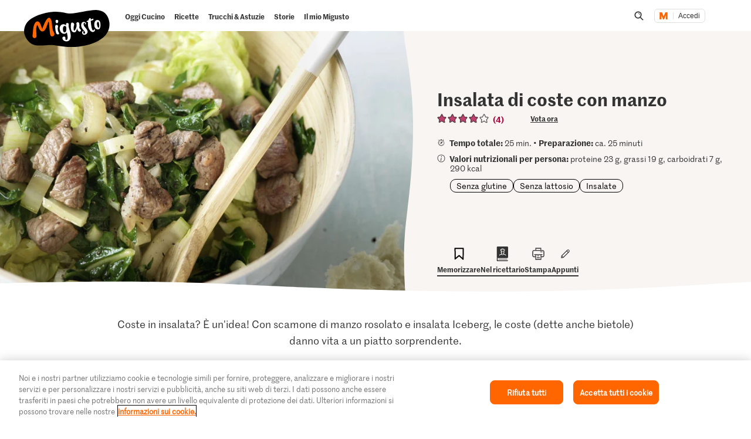

--- FILE ---
content_type: text/html;charset=UTF-8
request_url: https://migusto.migros.ch/it/ricette/insalata-di-coste-con-manzo
body_size: 40894
content:
<!DOCTYPE html>
<html lang="it"
class="no-js" data-msrc-setup='{"authority":"https://login.migros.ch","env":"production","lang":"it","language":"it","webAPIKey":"aFB9FvQ8mh2g6YvCrNmyNEKUBExvPJUJ9Vzb2wPogLVR7VceG2ybxABmV2G6AAhp","clientId":"migusto_4PMs92NZS36BFEyuCyOvoQ","clientSecret":"3QjufsOMtZCzeL2rnWg4QHeeZ3VBJC","redirectURI":"https://migusto.migros.ch/it/login.html","silentRedirectURI":"https://migusto.migros.ch/it/login.html","scope":"address email openid profile","claims":{"userinfo":{"given_name":null,"family_name":null,"gender":null,"nickname":null,"cumulus_connected":null}}, "kongUrl":"https://api.migros.ch", "kongReactions":"prod_EZqTgnX8WeDeoFA727vnXTRKczU", "kongPublicProducts":"Y0gsoKm0tYyiylLocGWD"}' data-js-login="page" data-js-delegate="delegate"
data-immediate-login-url="https://migusto.migros.ch/it/ricette~clientImmediate=true~.html"
data-immediate-logout-url="https://migusto.migros.ch/service/mkp/logout/immediate?returnUrl=%2Fit%2Fricette%2Finsalata-di-coste-con-manzo"
data-login-state-url="/service/mkp/login/state"
data-immediate-login-reload="0"
>
<head>
<link rel="preconnect" href="https://cdn.migros.ch/" crossorigin>
<link rel="dns-prefetch" href="https://cdn.migros.ch/">
<link rel="preconnect" href="https://login.migros.ch/" crossorigin>
<link rel="dns-prefetch" href="https://login.migros.ch/">
<link rel="preconnect" href="https://web-api.migros.ch/" crossorigin>
<link rel="dns-prefetch" href="https://web-api.migros.ch/">
<link rel="preconnect" href="https://recipeimages.migros.ch/" crossorigin>
<link rel="dns-prefetch" href="https://recipeimages.migros.ch/">
<link rel="preconnect" href="https://www.google-analytics.com/" crossorigin>
<link rel="dns-prefetch" href="https://www.google-analytics.com/">
<link rel="preconnect" href="https://www.googletagmanager.com/" crossorigin>
<link rel="dns-prefetch" href="https://www.googletagmanager.com/">
<link rel="preconnect" href="https://securepubads.g.doubleclick.net/" crossorigin>
<link rel="dns-prefetch" href="https://securepubads.g.doubleclick.net/">
<link rel="preconnect" href="https://adservice.google.de/" crossorigin>
<link rel="dns-prefetch" href="https://adservice.google.de/">
<link rel="preload" as="image" href="[data-uri]" fetchpriority="high"
imagesrcset="https://recipeimages.migros.ch/crop/v-w-130-h-98-a-center_center/907f2e4af3de7396c67b9ea702d693b3d8591573/insalata-di-coste-con-manzo-0-4-3.jpg 130w, https://recipeimages.migros.ch/crop/v-w-165-h-124-a-center_center/907f2e4af3de7396c67b9ea702d693b3d8591573/insalata-di-coste-con-manzo-0-4-3.jpg 165w, https://recipeimages.migros.ch/crop/v-w-200-h-150-a-center_center/907f2e4af3de7396c67b9ea702d693b3d8591573/insalata-di-coste-con-manzo-0-4-3.jpg 200w, https://recipeimages.migros.ch/crop/v-w-265-h-199-a-center_center/907f2e4af3de7396c67b9ea702d693b3d8591573/insalata-di-coste-con-manzo-0-4-3.jpg 265w, https://recipeimages.migros.ch/crop/v-w-400-h-300-a-center_center/907f2e4af3de7396c67b9ea702d693b3d8591573/insalata-di-coste-con-manzo-0-4-3.jpg 400w, https://recipeimages.migros.ch/crop/v-w-530-h-398-a-center_center/907f2e4af3de7396c67b9ea702d693b3d8591573/insalata-di-coste-con-manzo-0-4-3.jpg 530w, https://recipeimages.migros.ch/crop/v-w-800-h-600-a-center_center/907f2e4af3de7396c67b9ea702d693b3d8591573/insalata-di-coste-con-manzo-0-4-3.jpg 800w, https://recipeimages.migros.ch/crop/v-w-1600-h-1200-a-center_center/907f2e4af3de7396c67b9ea702d693b3d8591573/insalata-di-coste-con-manzo-0-4-3.jpg 1600w, https://recipeimages.migros.ch/crop/v-w-2000-h-1500-a-center_center/907f2e4af3de7396c67b9ea702d693b3d8591573/insalata-di-coste-con-manzo-0-4-3.jpg 2000w, https://recipeimages.migros.ch/crop/v-w-4000-h-3000-a-center_center/907f2e4af3de7396c67b9ea702d693b3d8591573/insalata-di-coste-con-manzo-0-4-3.jpg 4000w"
imagesizes="(max-width:767px) 100vw, (min-width:768px) 55vw"
>
<link rel="preload" as="font" crossorigin type="font/woff2"
href="https://cdn.migros.ch/ch.migros/static/fonts/marr-sans-regular/marr-sans-regular-web.woff2">
<link rel="preload" as="font" crossorigin type="font/woff2"
href="https://cdn.migros.ch/ch.migros/static/fonts/marr-sans-semibold/marr-sans-semibold-web.woff2">
<link rel="preload" as="font" crossorigin type="font/woff2"
href="https://cdn.migros.ch/ch.migros/static/fonts/Smoothy/Smoothy-W05-Regular.woff2">
<link rel="preload" as="font" crossorigin type="font/woff"
href="https://cdn.migros.ch/ch.migros/static/fonts/marr-sans-regular/marr-sans-regular-web.woff">
<link rel="preload" as="font" crossorigin type="font/woff"
href="https://cdn.migros.ch/ch.migros/static/fonts/marr-sans-semibold/marr-sans-semibold-web.woff">
<link rel="preload" as="font" crossorigin type="font/woff"
href="https://cdn.migros.ch/ch.migros/static/fonts/Smoothy/Smoothy-W05-Regular.woff">
<link rel="preload" href="/.resources/migusto/3.3582.0-facbaa65/webresources/css/main.css" as="style">
<link rel="preload" href="/.resources/migusto/3.3582.0-facbaa65/webresources/js/runtime.js" as="script">
<link rel="preload" href="/.resources/migusto/3.3582.0-facbaa65/webresources/js/critical.js" as="script">
<link rel="preload" href="/.resources/migusto/3.3582.0-facbaa65/webresources/js/vendors.js" as="script">
<link rel="preload" href="https://cdn.migros.ch/msrc/20251118072623/main.js" as="script">
<link rel="preload" href="/.resources/migusto/3.3582.0-facbaa65/webresources/js/main.js" as="script">
<script type="application/javascript">
window.dataLayer = window.dataLayer || [];
window.dataLayer.push({
'pageType': 'rezept',
'mandant': 'migusto',
'pgc0': 'migusto',
'pgc1': 'rezepte',
'lang': 'it',
'pnam': '/it/ricette/insalata-di-coste-con-manzo',
'paid': 'it-39503',
'hrco': '200',
'eid': 'live',
'video': false,
'nährwertkcal': 290,
'nährwerteiweiss': 23,
'nährwertfett': 19,
'nährwertkohlenhydrate': 7
});
</script>
<!-- OneTrust Cookies Consent Notice start for migusto.migros.ch -->
<script type="text/javascript" src="https://cdn.cookielaw.org/consent/9319f427-1e39-4c01-8f53-3ef23a18ce2d/OtAutoBlock.js" ></script>
<script src="https://cdn.cookielaw.org/scripttemplates/otSDKStub.js" data-document-language="true" type="text/javascript" charset="UTF-8" data-domain-script="9319f427-1e39-4c01-8f53-3ef23a18ce2d" ></script>
<script type="text/javascript">
function OptanonWrapper() { }
</script>
<!-- OneTrust Cookies Consent Notice end for migusto.migros.ch -->
<!-- Kameleoon snippet -->
<script type="text/javascript">
// Duration in milliseconds to wait while the Kameleoon application file is loaded
var kameleoonLoadingTimeout = 1000;
window.kameleoonQueue = window.kameleoonQueue || [];
window.kameleoonStartLoadTime = new Date().getTime();
if (! document.getElementById("kameleoonLoadingStyleSheet") && ! window.kameleoonDisplayPageTimeOut) {
var kameleoonS = document.getElementsByTagName("script")[0];
var kameleoonCc = "* { visibility: hidden !important; background-image: none !important; }";
var kameleoonStn = document.createElement("style");
kameleoonStn.type = "text/css";
kameleoonStn.id = "kameleoonLoadingStyleSheet";
if (kameleoonStn.styleSheet) {
kameleoonStn.styleSheet.cssText = kameleoonCc;
} else {
kameleoonStn.appendChild(document.createTextNode(kameleoonCc));
}
kameleoonS.parentNode.insertBefore(kameleoonStn, kameleoonS);
window.kameleoonDisplayPage = function(fromEngine) {
if (!fromEngine) {
window.kameleoonTimeout = true;
}
if (kameleoonStn.parentNode) {
kameleoonStn.parentNode.removeChild(kameleoonStn);
}
};
window.kameleoonDisplayPageTimeOut = window.setTimeout(window.kameleoonDisplayPage, kameleoonLoadingTimeout);
}
</script>
<script type="text/javascript" src="https://cdn.migros.ch/tracking/migusto-prod/kameleoon.js" async="true"></script>
<!-- END Kameleoon snippet -->
<meta charset="utf-8">
<meta name="robots" content="all"/>
<meta http-equiv="X-UA-Compatible" content="IE=Edge"/>
<meta http-equiv="content-language" content="it"/>
<meta name="viewport" content="width=device-width, initial-scale=1, shrink-to-fit=no">
<meta name="mobile-web-app-capable" content="yes">
<meta name="apple-mobile-web-app-capable" content="yes">
<meta name="msapplication-starturl" content="/">
<meta name="p:domain_verify" content="cce7f6f6fe99540a701a8d6b1c86307a"/>
<title itemprop="name">Insalata di coste con manzo | Ricetta</title>
<meta name="description" content="Coste in insalata? È un'idea! Con scamone di manzo rosolato e insalata Iceberg, le coste (dette anche bietole) danno vita a un piatto sorprendente."/>
<meta itemprop="image" content="https://recipeimages.migros.ch/no-crop/v-w-600/7529cbaa3f0fd34e8d61bb1e86186f97d485aac6/insalata-di-coste-con-manzo-0-16-9.jpg"/>
<link rel="canonical" itemprop="url" href="https://migusto.migros.ch/it/ricette/insalata-di-coste-con-manzo"/>
<meta property="og:title" content="Insalata di coste con manzo"/>
<meta property="og:description" content="Coste in insalata? È un'idea! Con scamone di manzo rosolato e insalata Iceberg, le coste (dette anche bietole) danno vita a un piatto sorprendente."/>
<meta property="og:image" content="https://recipeimages.migros.ch/crop/v-w-1200-h-630-a-center_center/7529cbaa3f0fd34e8d61bb1e86186f97d485aac6/insalata-di-coste-con-manzo-0-16-9.jpg"/>
<meta property="og:url" content="https://migusto.migros.ch/it/ricette/insalata-di-coste-con-manzo"/>
<meta property="og:site_name" content="Migusto"/>
<meta name="twitter:card" content="summary_large_image">
<meta name="twitter:site" content="@migros">
<meta name="twitter:creator" content="@migros">
<meta name="twitter:title" content="Insalata di coste con manzo">
<meta name="twitter:description" content="Coste in insalata? È un'idea! Con scamone di manzo rosolato e insalata Iceberg, le coste (dette anche bietole) danno vita a un piatto sorprendente.">
<meta name="twitter:image" content="https://recipeimages.migros.ch/crop/v-w-600-h-300-a-center_center/7529cbaa3f0fd34e8d61bb1e86186f97d485aac6/insalata-di-coste-con-manzo-0-16-9.jpg">
<link rel="apple-touch-icon" sizes="57x57" href="/.resources/migusto/3.3582.0-facbaa65/webresources/favicon/apple-icon-57x57.png">
<link rel="apple-touch-icon" sizes="60x60" href="/.resources/migusto/3.3582.0-facbaa65/webresources/favicon/apple-icon-60x60.png">
<link rel="apple-touch-icon" sizes="72x72" href="/.resources/migusto/3.3582.0-facbaa65/webresources/favicon/apple-icon-72x72.png">
<link rel="apple-touch-icon" sizes="76x76" href="/.resources/migusto/3.3582.0-facbaa65/webresources/favicon/apple-icon-76x76.png">
<link rel="apple-touch-icon" sizes="114x114" href="/.resources/migusto/3.3582.0-facbaa65/webresources/favicon/apple-icon-114x114.png">
<link rel="apple-touch-icon" sizes="120x120" href="/.resources/migusto/3.3582.0-facbaa65/webresources/favicon/apple-icon-120x120.png">
<link rel="apple-touch-icon" sizes="144x144" href="/.resources/migusto/3.3582.0-facbaa65/webresources/favicon/apple-icon-144x144.png">
<link rel="apple-touch-icon" sizes="152x152" href="/.resources/migusto/3.3582.0-facbaa65/webresources/favicon/apple-icon-152x152.png">
<link rel="apple-touch-icon" sizes="180x180" href="/.resources/migusto/3.3582.0-facbaa65/webresources/favicon/apple-icon-180x180.png">
<link rel="icon" type="image/png" sizes="192x192" href="/.resources/migusto/3.3582.0-facbaa65/webresources/favicon/android-icon-192x192.png">
<link rel="icon" type="image/png" sizes="32x32" href="/.resources/migusto/3.3582.0-facbaa65/webresources/favicon/favicon-32x32.png">
<link rel="icon" type="image/png" sizes="96x96" href="/.resources/migusto/3.3582.0-facbaa65/webresources/favicon/favicon-96x96.png">
<link rel="icon" type="image/png" sizes="16x16" href="/.resources/migusto/3.3582.0-facbaa65/webresources/favicon/favicon-16x16.png">
<link rel="manifest" href="/.resources/migusto/3.3582.0-facbaa65/webresources/manifest.json" crossorigin="use-credentials">
<meta name="msapplication-TileColor" content="#ffffff">
<meta name="msapplication-TileImage" content="/.resources/migusto/3.3582.0-facbaa65/webresources/favicon/ms-icon-144x144.png">
<meta name="theme-color" content="#ffffff">
<link rel="alternate" hreflang="de" href="https://migusto.migros.ch/de/rezepte/krautstielsalat-mit-rindfleisch"/>
<link rel="alternate" hreflang="x-default" href="https://migusto.migros.ch/de/rezepte/krautstielsalat-mit-rindfleisch"/>
<link rel="alternate" hreflang="fr" href="https://migusto.migros.ch/fr/recettes/salade-de-cotes-de-bette-et-de-boeuf"/>
<link rel="alternate" hreflang="it" href="https://migusto.migros.ch/it/ricette/insalata-di-coste-con-manzo"/>
<script>
window.migusto = window.migusto || {};
window.migusto.pageType = 'rezept';
window.migusto.contextPath = "";
window.migusto.themeBasePath = "/.resources/migusto/3.3582.0-facbaa65/webresources/";
window.migusto.cookbookDetailPage = '/it/il-mio-migusto/ricettario.html';
window.migusto.cookedRecipesPage = '/it/il-mio-migusto/cucinato.html';
</script>
<style>a,abbr,acronym,address,applet,article,aside,audio,b,big,blockquote,body,canvas,caption,center,cite,code,dd,del,details,dfn,div,dl,dt,em,embed,fieldset,figcaption,figure,footer,form,h1,h2,h3,h4,h5,h6,header,hgroup,html,i,iframe,img,ins,kbd,label,legend,li,mark,menu,nav,object,ol,output,p,pre,q,ruby,s,samp,section,small,span,strike,strong,sub,summary,sup,table,tbody,td,tfoot,th,thead,time,tr,tt,u,ul,var,video{border:0;font-size:100%;font:inherit;margin:0;padding:0;vertical-align:initial}article,aside,details,figcaption,figure,footer,header,hgroup,menu,nav,section{display:block}body{line-height:1}ol,ul{list-style:none}blockquote,q{quotes:none}blockquote:after,blockquote:before,q:after,q:before{content:"";content:none}table{border-collapse:collapse;border-spacing:0}body{font-size:16px}@keyframes animBack-teaser{0%{background:linear-gradient(#0000 100%,#0000 0)}10%{background:linear-gradient(#0000 98.6%,#0000 .4px)}20%{background:linear-gradient(#0000 97.2%,#0000 .8px)}30%{background:linear-gradient(#0000 95.8%,#d4809e 1.2px)}40%{background:linear-gradient(#0000 94.4%,#d4809e 1.6px)}50%{background:linear-gradient(#0000 93%,#d4809e 2px)}60%{background:linear-gradient(#0000 91.6%,#d4809e 2.4px)}70%{background:linear-gradient(#0000 90.2%,#d4809e 2.8px)}80%{background:linear-gradient(#0000 88.8%,#d4809e 3.2px)}90%{background:linear-gradient(#0000 87.4%,#d4809e 3.6px)}to{background:linear-gradient(#0000 86%,#d4809e 4px)}}@keyframes animBack-darkHover{0%{background:linear-gradient(#0000 100%,#0000 0)}10%{background:linear-gradient(#0000 98.6%,#0000 .4px)}20%{background:linear-gradient(#0000 97.2%,#0000 .8px)}30%{background:linear-gradient(#0000 95.8%,#333 1.2px)}40%{background:linear-gradient(#0000 94.4%,#333 1.6px)}50%{background:linear-gradient(#0000 93%,#333 2px)}60%{background:linear-gradient(#0000 91.6%,#333 2.4px)}70%{background:linear-gradient(#0000 90.2%,#333 2.8px)}80%{background:linear-gradient(#0000 88.8%,#333 3.2px)}90%{background:linear-gradient(#0000 87.4%,#333 3.6px)}to{background:linear-gradient(#0000 86%,#333 4px)}}@keyframes animBack{0%{background:linear-gradient(#0000 calc(100% - 3px),#d4809e 3px);border-bottom-left-radius:10px;border-bottom-right-radius:10px;border-top-left-radius:10px;border-top-right-radius:10px}10%{background:linear-gradient(#0000 calc(100% - 7px),#d4809e 4px)}20%{background:linear-gradient(#0000 calc(100% - 10px),#d4809e 5px)}30%{background:linear-gradient(#0000 calc(100% - 15px),#d4809e 6px)}40%{background:linear-gradient(#0000 calc(100% - 18px),#d4809e 8px)}50%{background:linear-gradient(#d4809e calc(100% - 20px),#d4809e 10px)}60%{background:linear-gradient(#d4809e calc(100% - 24px),#d4809e 13px)}70%{background:linear-gradient(#d4809e calc(100% - 28px),#d4809e 16px)}80%{background:linear-gradient(#d4809e calc(100% - 32px),#d4809e 19px)}90%{background:linear-gradient(#d4809e calc(100% - 36px),#d4809e 22px)}to{background:linear-gradient(#d4809e calc(100% - 40px),#d4809e 25px);border-bottom-left-radius:20px;border-bottom-right-radius:20px;border-top-left-radius:20px;border-top-right-radius:20px}}@keyframes animBackHover-teaser{0%{background:linear-gradient(#0000 86%,#d4809e 4px)}10%{background:linear-gradient(#0000 87.4%,#d4809e 3.6px)}20%{background:linear-gradient(#0000 88.8%,#d4809e 3.2px)}30%{background:linear-gradient(#0000 90.2%,#d4809e 2.8px)}40%{background:linear-gradient(#0000 91.6%,#d4809e 2.4px)}50%{background:linear-gradient(#0000 93%,#d4809e 2px)}60%{background:linear-gradient(#0000 94.4%,#d4809e 1.6px)}70%{background:linear-gradient(#0000 95.8%,#d4809e 1.2px)}80%{background:linear-gradient(#0000 97.2%,#0000 .8px)}90%{background:linear-gradient(#0000 98.6%,#0000 .4px)}to{background:linear-gradient(#0000 100%,#0000 0)}}@keyframes animBackHover{0%{background:linear-gradient(#d4809e calc(100% - 40px),#d4809e 25px);border-bottom-left-radius:20px;border-bottom-right-radius:20px;border-top-left-radius:20px;border-top-right-radius:20px}10%{background:linear-gradient(#d4809e calc(100% - 36px),#d4809e 22px)}20%{background:linear-gradient(#d4809e calc(100% - 32px),#d4809e 19px)}30%{background:linear-gradient(#d4809e calc(100% - 28px),#d4809e 16px)}40%{background:linear-gradient(#d4809e calc(100% - 24px),#d4809e 13px)}50%{background:linear-gradient(#d4809e calc(100% - 20px),#d4809e 10px)}60%{background:linear-gradient(#0000 calc(100% - 18px),#d4809e 8px)}70%{background:linear-gradient(#0000 calc(100% - 15px),#d4809e 6px)}80%{background:linear-gradient(#0000 calc(100% - 10px),#d4809e 5px)}90%{background:linear-gradient(#0000 calc(100% - 7px),#d4809e 4px)}to{background:linear-gradient(#0000 calc(100% - 3px),#d4809e 3px);border-bottom-left-radius:20px;border-bottom-right-radius:20px;border-top-left-radius:20px;border-top-right-radius:20px}}head{font-family:xs}@media only screen and (min-width:0){head{font-family:xs}}@media only screen and (min-width:360px){head{font-family:ms}}@media only screen and (min-width:768px){head{font-family:sm}}@media only screen and (min-width:992px){head{font-family:md}}@media only screen and (min-width:1280px){head{font-family:xm}}@media only screen and (min-width:1400px){head{font-family:ml}}@media only screen and (min-width:1800px){head{font-family:lg}}*{box-sizing:border-box}:after,:before{box-sizing:inherit}html{box-sizing:border-box;font-size:62.5%;height:100%;min-height:100%;overflow-x:hidden;scroll-behavior:smooth}@media(prefers-reduced-motion:reduce){html{scroll-behavior:auto}}@keyframes leftMoveOutBody{0%{transform:translateX(0) translateZ(0)}to{transform:translateX(-25vw) translateZ(0)}}@keyframes rightMoveInBody{0%{transform:translateX(-25vw) translateZ(0)}to{transform:translateX(0) translateZ(0)}}body{background-color:#fff;color:#333;font-family:MarrSansRegular,sans-serif;font-size:1.6rem;line-height:1.4em;position:relative}body .r-translate{max-width:100vw;overflow:hidden;position:relative;z-index:0}body:before{background-color:#0009;content:"";display:block;height:100vh;left:0;opacity:0;position:absolute;position:fixed;top:0;visibility:hidden;width:100vw;z-index:9999}body.is-translate-x-out:before{opacity:1;transition:opacity .15s ease-out 10ms,visibility 0s 0s;visibility:visible}body.is-translate-x-in:before{opacity:0;transition:opacity .25s ease-out .1s,visibility 0s .35s;visibility:hidden}a{text-decoration:none}a,a:focus,a:hover{color:#333}a:active,a:focus{outline:none}img[data-css=c-image]{display:block;height:auto;margin:0;max-width:100%}.r-main{background-color:#fff;display:block;overflow:hidden;z-index:0}@media only screen and (min-width:0){.r-head-area{padding-top:0}}@media only screen and (min-width:992px){.r-head-area{padding-top:53px}}@media only screen and (min-width:0){.r-head-area [data-css=c-lead-content]{margin-top:20px}}@media only screen and (min-width:992px){.r-head-area [data-css=c-lead-content]{margin-top:30px}}.r-main-area{padding:30px 0}@media only screen and (min-width:992px){.r-main-area{padding-top:50px}}@media only screen and (min-width:1800px){.r-main-area{padding-top:70px}}.r-main-area>.c-area:last-child,.r-main-area>[data-js-module=fragment-loader]:last-child>.c-area{margin-bottom:0}.c-area-small{margin-bottom:40px;margin-top:40px}@media only screen and (min-width:768px){.c-area-small{margin-bottom:48px;margin-top:48px}}@media only screen and (min-width:1800px){.c-area-small{margin-bottom:64px;margin-top:64px}}.c-area{background-color:#fff;margin-bottom:48px;margin-top:48px}@media only screen and (min-width:768px){.c-area{margin-bottom:64px;margin-top:64px}}@media only screen and (min-width:1800px){.c-area{margin-bottom:96px;margin-top:96px}}.r-main-area .c-area:first-child{margin-top:0}.loading{text-align:center}.is-flex-wrap{display:flex;flex-wrap:wrap}.is-custom-counter-reset{counter-reset:custom-counter}.is-visually-hidden{border:0;clip:rect(0 0 0 0);height:1px;margin:-1px;overflow:hidden;padding:0;position:absolute;width:1px}.is-visually-hidden.is-focusable:active,.is-visually-hidden.is-focusable:focus{clip:auto;height:auto;margin:0;overflow:visible;position:static;width:auto}.is-aural{display:inline-block;height:1px;left:-9999px;overflow:hidden;position:absolute;width:1px}.is-clearfix{*zoom:1}.is-clearfix:after,.is-clearfix:before{content:" ";display:table}.is-clearfix:after{clear:both}.is-hidden{display:none;visibility:hidden}.is-hidden-text{color:#0000;font:0/0 a;text-shadow:none}.is-overflow-hidden{overflow:hidden}.is-align-left{text-align:left}.is-align-right{text-align:right}.is-align-center{text-align:center}.is-margin-top-10{margin-top:10px}.is-margin-top-15{margin-top:15px}.is-margin-top-20{margin-top:20px}.is-margin-top-25{margin-top:25px}.is-margin-top-40{margin-top:40px}.is-margin-top-60{margin-top:60px}.is-margin-top-80{margin-top:80px}.is-headline-h1{color:#333;font-family:MarrSansSemibold,sans-serif;font-size:2.8rem;line-height:1.2857142857}@media only screen and (min-width:992px){.is-headline-h1{font-size:3rem;line-height:1.1333333333}}@media only screen and (min-width:1800px){.is-headline-h1{font-size:5.8rem;line-height:1.1724137931}}.is-headline-h2{color:#333;font-family:MarrSansSemibold,sans-serif;font-size:2.4rem;line-height:1.3333333333;margin-bottom:15px}@media only screen and (min-width:992px){.is-headline-h2{font-size:2.6rem;line-height:1.3076923077;margin-bottom:20px}}@media only screen and (min-width:1800px){.is-headline-h2{font-size:4.2rem;line-height:1.1904761905;margin-bottom:30px}}.is-headline-h3{color:#333;font-family:MarrSansSemibold,sans-serif;font-size:2rem;line-height:1.4;margin-bottom:13px}@media only screen and (min-width:992px){.is-headline-h3{font-size:2.2rem;line-height:1.3636363636}}@media only screen and (min-width:1800px){.is-headline-h3{font-size:2.8rem;line-height:1.2857142857;margin-bottom:20px}}.is-lead-text{color:#333;font-family:MarrSansRegular,sans-serif;font-size:2rem;line-height:1.5}@media only screen and (min-width:992px){.is-lead-text{font-size:2.2rem;line-height:1.3636363636}}@media only screen and (min-width:1800px){.is-lead-text{font-size:2.4rem;line-height:1.5833333333}}.is-body-text{color:#333;font-family:MarrSansRegular,sans-serif;font-size:1.6rem;line-height:1.375}@media only screen and (min-width:992px){.is-body-text{font-size:1.8rem;line-height:1.5555555556}}@media only screen and (min-width:1800px){.is-body-text{font-size:2rem;line-height:1.6}}@media only screen and (min-width:992px){.is-media-headline{margin-bottom:15px}}@media only screen and (min-width:1800px){.is-media-headline{margin-bottom:30px}}.btn-wrapper.has-space-top{margin-top:30px}@media only screen and (min-width:1800px){.btn-wrapper.has-space-top{margin-top:40px}}.is-outer-wrapper{*zoom:1;position:relative}.is-outer-wrapper:after,.is-outer-wrapper:before{content:" ";display:table}.is-outer-wrapper:after{clear:both}.is-outer-wrapper:before{background-color:#fff;content:"";display:block;height:100%;left:50%;position:absolute;top:0;transform:translateX(-50%);width:106.5491183879%;z-index:1;z-index:0}@media only screen and (min-width:768px){.is-outer-wrapper{padding:16px 0}.is-outer-wrapper:before{background-color:#fff;border-radius:6px;content:"";display:block;height:100%;left:50%;position:absolute;top:0;transform:translateX(-50%);width:calc(93.45088% + 32px);z-index:1;z-index:0}}@media only screen and (min-width:1800px){.is-outer-wrapper{padding:45px 0}.is-outer-wrapper:before{content:"";display:block;position:absolute;width:calc(93.45088% + 90px)}}.is-grid-row,.u-grid-row{*zoom:1;margin-left:auto;margin-right:auto;max-width:1588px;padding-left:3.0226700252%;padding-right:3.0226700252%}.is-grid-row:after,.u-grid-row:after{content:"";display:block}.is-grid-row:after,.is-grid-row:before,.u-grid-row:after,.u-grid-row:before{content:" ";display:table}.is-grid-row:after,.u-grid-row:after{clear:both}@media only screen and (min-width:1800px){.is-grid-row,.u-grid-row{padding-left:0;padding-right:0}}.is-grid-row .u-grid-row,.u-grid-row .u-grid-row{margin-left:0;margin-right:0;max-width:none;padding-left:0;padding-right:0}@media only screen and (min-width:0){.is-grid-row.is-collapsed,.u-grid-row.is-collapsed{margin-left:-3.274559194%;margin-right:-3.274559194%;width:106.54912%}}@media only screen and (min-width:360px){.is-grid-row.is-collapsed,.u-grid-row.is-collapsed{margin-left:-3.274559194%;margin-right:-3.274559194%;width:106.54912%}}@media only screen and (min-width:768px){.is-grid-row.is-collapsed,.u-grid-row.is-collapsed{margin-left:-3.274559194%;margin-right:-3.274559194%;width:106.54912%}}@media only screen and (min-width:992px){.is-grid-row.is-collapsed,.u-grid-row.is-collapsed{margin-left:-3.274559194%;margin-right:-3.274559194%;width:106.54912%}}@media only screen and (min-width:1280px){.is-grid-row.is-collapsed,.u-grid-row.is-collapsed{margin-left:-3.274559194%;margin-right:-3.274559194%;width:106.54912%}}@media only screen and (min-width:1400px){.is-grid-row.is-collapsed,.u-grid-row.is-collapsed{margin-left:-3.274559194%;margin-right:-3.274559194%;width:106.54912%}}@media only screen and (min-width:1800px){.is-grid-row.is-collapsed,.u-grid-row.is-collapsed{margin-left:-3.274559194%;margin-right:-3.274559194%;width:106.54912%}}.is-grid-row.is-equal-height,.u-grid-row.is-equal-height{display:flex;flex-wrap:wrap}.is-grid-row.is-overflow-hidden,.u-grid-row.is-overflow-hidden{overflow:hidden}.is-grid-col,.u-grid-col{float:left;margin-left:3.274559194%;position:relative;width:93.45088%}.is-grid-col.is-equal-height,.u-grid-col.is-equal-height{display:flex;flex-wrap:wrap;justify-content:center}@media only screen and (min-width:0){.is-col-xs-1{width:4.78589%}.is-col-xs-1,.is-col-xs-2{float:left;margin-left:3.274559194%}.is-col-xs-2{width:12.84635%}.is-col-xs-3{width:20.9068%}.is-col-xs-3,.is-col-xs-4{float:left;margin-left:3.274559194%}.is-col-xs-4{width:28.96725%}.is-col-xs-5{width:37.02771%}.is-col-xs-5,.is-col-xs-6{float:left;margin-left:3.274559194%}.is-col-xs-6{width:45.08816%}.is-col-xs-7{width:53.14861%}.is-col-xs-7,.is-col-xs-8{float:left;margin-left:3.274559194%}.is-col-xs-8{width:61.20907%}.is-col-xs-9{width:69.26952%}.is-col-xs-10,.is-col-xs-9{float:left;margin-left:3.274559194%}.is-col-xs-10{width:77.32997%}.is-col-xs-11{width:85.39043%}.is-col-xs-11,.is-col-xs-12{float:left;margin-left:3.274559194%}.is-col-xs-12{width:93.45088%}.is-col-xs-offset-0{margin-left:3.27456%}.is-col-xs-offset-1{margin-left:11.33501%}.is-col-xs-offset-2{margin-left:19.39547%}.is-col-xs-offset-3{margin-left:27.45592%}.is-col-xs-offset-4{margin-left:35.51637%}.is-col-xs-offset-5{margin-left:43.57683%}.is-col-xs-offset-6{margin-left:51.63728%}.is-col-xs-offset-7{margin-left:59.69773%}.is-col-xs-offset-8{margin-left:67.75819%}.is-col-xs-offset-9{margin-left:75.81864%}.is-col-xs-offset-10{margin-left:83.87909%}.is-col-xs-offset-11{margin-left:91.93955%}}@media only screen and (min-width:360px){.is-col-ms-1{width:4.78589%}.is-col-ms-1,.is-col-ms-2{float:left;margin-left:3.274559194%}.is-col-ms-2{width:12.84635%}.is-col-ms-3{width:20.9068%}.is-col-ms-3,.is-col-ms-4{float:left;margin-left:3.274559194%}.is-col-ms-4{width:28.96725%}.is-col-ms-5{width:37.02771%}.is-col-ms-5,.is-col-ms-6{float:left;margin-left:3.274559194%}.is-col-ms-6{width:45.08816%}.is-col-ms-7{width:53.14861%}.is-col-ms-7,.is-col-ms-8{float:left;margin-left:3.274559194%}.is-col-ms-8{width:61.20907%}.is-col-ms-9{width:69.26952%}.is-col-ms-10,.is-col-ms-9{float:left;margin-left:3.274559194%}.is-col-ms-10{width:77.32997%}.is-col-ms-11{width:85.39043%}.is-col-ms-11,.is-col-ms-12{float:left;margin-left:3.274559194%}.is-col-ms-12{width:93.45088%}.is-col-ms-offset-0{margin-left:3.27456%}.is-col-ms-offset-1{margin-left:11.33501%}.is-col-ms-offset-2{margin-left:19.39547%}.is-col-ms-offset-3{margin-left:27.45592%}.is-col-ms-offset-4{margin-left:35.51637%}.is-col-ms-offset-5{margin-left:43.57683%}.is-col-ms-offset-6{margin-left:51.63728%}.is-col-ms-offset-7{margin-left:59.69773%}.is-col-ms-offset-8{margin-left:67.75819%}.is-col-ms-offset-9{margin-left:75.81864%}.is-col-ms-offset-10{margin-left:83.87909%}.is-col-ms-offset-11{margin-left:91.93955%}}@media only screen and (min-width:768px){.is-col-sm-1{width:4.78589%}.is-col-sm-1,.is-col-sm-2{float:left;margin-left:3.274559194%}.is-col-sm-2{width:12.84635%}.is-col-sm-3{width:20.9068%}.is-col-sm-3,.is-col-sm-4{float:left;margin-left:3.274559194%}.is-col-sm-4{width:28.96725%}.is-col-sm-5{width:37.02771%}.is-col-sm-5,.is-col-sm-6{float:left;margin-left:3.274559194%}.is-col-sm-6{width:45.08816%}.is-col-sm-7{width:53.14861%}.is-col-sm-7,.is-col-sm-8{float:left;margin-left:3.274559194%}.is-col-sm-8{width:61.20907%}.is-col-sm-9{width:69.26952%}.is-col-sm-10,.is-col-sm-9{float:left;margin-left:3.274559194%}.is-col-sm-10{width:77.32997%}.is-col-sm-11{width:85.39043%}.is-col-sm-11,.is-col-sm-12{float:left;margin-left:3.274559194%}.is-col-sm-12{width:93.45088%}.is-col-sm-offset-0{margin-left:3.27456%}.is-col-sm-offset-1{margin-left:11.33501%}.is-col-sm-offset-2{margin-left:19.39547%}.is-col-sm-offset-3{margin-left:27.45592%}.is-col-sm-offset-4{margin-left:35.51637%}.is-col-sm-offset-5{margin-left:43.57683%}.is-col-sm-offset-6{margin-left:51.63728%}.is-col-sm-offset-7{margin-left:59.69773%}.is-col-sm-offset-8{margin-left:67.75819%}.is-col-sm-offset-9{margin-left:75.81864%}.is-col-sm-offset-10{margin-left:83.87909%}.is-col-sm-offset-11{margin-left:91.93955%}}@media only screen and (min-width:992px){.is-col-md-1{width:4.78589%}.is-col-md-1,.is-col-md-2{float:left;margin-left:3.274559194%}.is-col-md-2{width:12.84635%}.is-col-md-3{width:20.9068%}.is-col-md-3,.is-col-md-4{float:left;margin-left:3.274559194%}.is-col-md-4{width:28.96725%}.is-col-md-5{width:37.02771%}.is-col-md-5,.is-col-md-6{float:left;margin-left:3.274559194%}.is-col-md-6{width:45.08816%}.is-col-md-7{width:53.14861%}.is-col-md-7,.is-col-md-8{float:left;margin-left:3.274559194%}.is-col-md-8{width:61.20907%}.is-col-md-9{width:69.26952%}.is-col-md-10,.is-col-md-9{float:left;margin-left:3.274559194%}.is-col-md-10{width:77.32997%}.is-col-md-11{width:85.39043%}.is-col-md-11,.is-col-md-12{float:left;margin-left:3.274559194%}.is-col-md-12{width:93.45088%}.is-col-md-offset-0{margin-left:3.27456%}.is-col-md-offset-1{margin-left:11.33501%}.is-col-md-offset-2{margin-left:19.39547%}.is-col-md-offset-3{margin-left:27.45592%}.is-col-md-offset-4{margin-left:35.51637%}.is-col-md-offset-5{margin-left:43.57683%}.is-col-md-offset-6{margin-left:51.63728%}.is-col-md-offset-7{margin-left:59.69773%}.is-col-md-offset-8{margin-left:67.75819%}.is-col-md-offset-9{margin-left:75.81864%}.is-col-md-offset-10{margin-left:83.87909%}.is-col-md-offset-11{margin-left:91.93955%}}@media only screen and (min-width:1280px){.is-col-xm-1{width:4.78589%}.is-col-xm-1,.is-col-xm-2{float:left;margin-left:3.274559194%}.is-col-xm-2{width:12.84635%}.is-col-xm-3{width:20.9068%}.is-col-xm-3,.is-col-xm-4{float:left;margin-left:3.274559194%}.is-col-xm-4{width:28.96725%}.is-col-xm-5{width:37.02771%}.is-col-xm-5,.is-col-xm-6{float:left;margin-left:3.274559194%}.is-col-xm-6{width:45.08816%}.is-col-xm-7{width:53.14861%}.is-col-xm-7,.is-col-xm-8{float:left;margin-left:3.274559194%}.is-col-xm-8{width:61.20907%}.is-col-xm-9{width:69.26952%}.is-col-xm-10,.is-col-xm-9{float:left;margin-left:3.274559194%}.is-col-xm-10{width:77.32997%}.is-col-xm-11{width:85.39043%}.is-col-xm-11,.is-col-xm-12{float:left;margin-left:3.274559194%}.is-col-xm-12{width:93.45088%}.is-col-xm-offset-0{margin-left:3.27456%}.is-col-xm-offset-1{margin-left:11.33501%}.is-col-xm-offset-2{margin-left:19.39547%}.is-col-xm-offset-3{margin-left:27.45592%}.is-col-xm-offset-4{margin-left:35.51637%}.is-col-xm-offset-5{margin-left:43.57683%}.is-col-xm-offset-6{margin-left:51.63728%}.is-col-xm-offset-7{margin-left:59.69773%}.is-col-xm-offset-8{margin-left:67.75819%}.is-col-xm-offset-9{margin-left:75.81864%}.is-col-xm-offset-10{margin-left:83.87909%}.is-col-xm-offset-11{margin-left:91.93955%}}@media only screen and (min-width:1400px){.is-col-ml-1{width:4.78589%}.is-col-ml-1,.is-col-ml-2{float:left;margin-left:3.274559194%}.is-col-ml-2{width:12.84635%}.is-col-ml-3{width:20.9068%}.is-col-ml-3,.is-col-ml-4{float:left;margin-left:3.274559194%}.is-col-ml-4{width:28.96725%}.is-col-ml-5{width:37.02771%}.is-col-ml-5,.is-col-ml-6{float:left;margin-left:3.274559194%}.is-col-ml-6{width:45.08816%}.is-col-ml-7{width:53.14861%}.is-col-ml-7,.is-col-ml-8{float:left;margin-left:3.274559194%}.is-col-ml-8{width:61.20907%}.is-col-ml-9{width:69.26952%}.is-col-ml-10,.is-col-ml-9{float:left;margin-left:3.274559194%}.is-col-ml-10{width:77.32997%}.is-col-ml-11{width:85.39043%}.is-col-ml-11,.is-col-ml-12{float:left;margin-left:3.274559194%}.is-col-ml-12{width:93.45088%}.is-col-ml-offset-0{margin-left:3.27456%}.is-col-ml-offset-1{margin-left:11.33501%}.is-col-ml-offset-2{margin-left:19.39547%}.is-col-ml-offset-3{margin-left:27.45592%}.is-col-ml-offset-4{margin-left:35.51637%}.is-col-ml-offset-5{margin-left:43.57683%}.is-col-ml-offset-6{margin-left:51.63728%}.is-col-ml-offset-7{margin-left:59.69773%}.is-col-ml-offset-8{margin-left:67.75819%}.is-col-ml-offset-9{margin-left:75.81864%}.is-col-ml-offset-10{margin-left:83.87909%}.is-col-ml-offset-11{margin-left:91.93955%}}@media only screen and (min-width:1800px){.is-col-lg-1{width:4.78589%}.is-col-lg-1,.is-col-lg-2{float:left;margin-left:3.274559194%}.is-col-lg-2{width:12.84635%}.is-col-lg-3{width:20.9068%}.is-col-lg-3,.is-col-lg-4{float:left;margin-left:3.274559194%}.is-col-lg-4{width:28.96725%}.is-col-lg-5{width:37.02771%}.is-col-lg-5,.is-col-lg-6{float:left;margin-left:3.274559194%}.is-col-lg-6{width:45.08816%}.is-col-lg-7{width:53.14861%}.is-col-lg-7,.is-col-lg-8{float:left;margin-left:3.274559194%}.is-col-lg-8{width:61.20907%}.is-col-lg-9{width:69.26952%}.is-col-lg-10,.is-col-lg-9{float:left;margin-left:3.274559194%}.is-col-lg-10{width:77.32997%}.is-col-lg-11{width:85.39043%}.is-col-lg-11,.is-col-lg-12{float:left;margin-left:3.274559194%}.is-col-lg-12{width:93.45088%}.is-col-lg-offset-0{margin-left:3.27456%}.is-col-lg-offset-1{margin-left:11.33501%}.is-col-lg-offset-2{margin-left:19.39547%}.is-col-lg-offset-3{margin-left:27.45592%}.is-col-lg-offset-4{margin-left:35.51637%}.is-col-lg-offset-5{margin-left:43.57683%}.is-col-lg-offset-6{margin-left:51.63728%}.is-col-lg-offset-7{margin-left:59.69773%}.is-col-lg-offset-8{margin-left:67.75819%}.is-col-lg-offset-9{margin-left:75.81864%}.is-col-lg-offset-10{margin-left:83.87909%}.is-col-lg-offset-11{margin-left:91.93955%}}.u-grid-color .u-grid-col{background-color:#f003;min-height:50px}.u-grid-color .u-grid-row{background-color:#00ff001a;margin-top:1px}@keyframes moveBurgerTop{50%{top:5%;transform:rotate(-45deg);width:1px}to{top:45%;transform:rotate(-45deg);width:100%}}@keyframes moveBurgerBottom{50%{bottom:5%;transform:rotate(-45deg);width:1px}to{bottom:45%;transform:rotate(45deg);width:100%}}@keyframes migustoClubIconAnimationOut{0%{opacity:1}90%{opacity:1}to{opacity:0}}@keyframes migustoClubIconAnimationIn{0%{opacity:0}90%{opacity:0}to{opacity:1}}@keyframes migustoClubAnimationCheck{0%{transform:scale(0)}40%{transform:scale(0);fill:#0000}50%{transform:scale(1);fill:#fff}90%{transform:scale(1);fill:#fff}0%{fill:#0000}}@keyframes migustoClubAnimation{40%{fill:#0000}50%{fill:#000}90%{fill:#000}0%{fill:#0000}}@keyframes closeClubNotificationMobile{0%{bottom:0}25%{bottom:-25%}50%{bottom:-50%}75%{bottom:-75%}to{bottom:-100%}}[data-css=c-header]{height:45px;left:0;position:fixed;top:0;transition:height .3s ease-in-out;width:100%;z-index:8000}[data-css=c-header] .ui-js-profile div{overflow:visible!important}[data-css=c-header]:before{background-color:#ffffffd9;content:"";height:100%;position:absolute;width:100%;z-index:300}@media only screen and (max-width:991px){[data-css=c-header]{position:absolute}[data-css=c-header] .header__secondary-menu .header__secondary-list-item:not(.is-account),[data-css=c-header]:before{display:none}}[data-css=c-header]>div:first-child{position:relative;z-index:300}[data-css=c-header].without-background{background-color:#0000}@media only screen and (min-width:992px){[data-css=c-header]{height:53px}}[data-css=c-header].is-scrolling{z-index:9998}@media only screen and (min-width:992px){[data-css=c-header].is-scrolling{height:45px}[data-css=c-header].is-scrolling .header__logo-link{flex:0 0 147px;height:64px;padding:10px 0 0;width:147px}}@media only screen and (min-width:1800px){[data-css=c-header].is-scrolling .header__logo-link{flex:0 0 163px;height:71px;width:163px}}@media only screen and (min-width:992px){[data-css=c-header].is-scrolling .header__logo-img{transform:scale(.8)}}[data-css=c-header].is-scrolling .header__nav{line-height:45px}@media only screen and (min-width:992px){[data-css=c-header].is-scrolling .header__wrapper{height:45px}}[data-css=c-header].is-scrolling .header__secondary-navigation--overlay{top:45px}[data-css=c-header].is-scrolling .header__secondary-navigation--overlay>div{margin-top:30px}[data-css=c-header] .header__wrapper{display:flex;height:45px;justify-content:space-between;position:relative}@media only screen and (min-width:992px){[data-css=c-header] .header__wrapper{height:53px}}[data-css=c-header] .header__logo-link{flex:0 0 103px;height:44px;margin-right:5px;padding:11px 0 0;transition:padding .3s ease-in-out,width .3s ease-in-out,height .3s ease-in-out,flex .3s ease-in-out;width:103px;z-index:9998}@media only screen and (min-width:360px){[data-css=c-header] .header__logo-link{margin-right:27px}}@media only screen and (min-width:992px){[data-css=c-header] .header__logo-link{flex:0 0 147px;height:64px;margin-left:-3.274559194%;margin-right:20px;padding:17px 0 0;width:147px}}@media only screen and (min-width:1800px){[data-css=c-header] .header__logo-link{flex:0 0 163px;height:71px;margin-right:20px;width:163px}}@media only screen and (min-width:992px){[data-css=c-header] .header__logo-img-wrapper{flex:0 0 147px;height:64px;margin:0 auto;width:147px}}@media only screen and (min-width:1800px){[data-css=c-header] .header__logo-img-wrapper{flex:0 0 163px;height:71px;width:163px}}[data-css=c-header] .header__logo-img{display:block;transform:scale(1);transform-origin:right top;transition:transform .3s ease-in-out;width:100%}[data-css=c-header] .header__nav{align-items:flex-end;display:flex;flex-direction:column;justify-content:center;line-height:45px;position:relative;transition:line-height .3s ease-in-out;width:calc(100% - 133px)}@media only screen and (min-width:992px){[data-css=c-header] .header__nav{align-items:inherit;flex-direction:row;justify-content:space-between;line-height:53px;width:calc(100% - 160px)}}@media only screen and (min-width:1800px){[data-css=c-header] .header__nav{width:calc(100% - 180px)}}[data-css=c-header] .header__secondary-list{align-items:center;display:flex;height:100%;margin-bottom:0;position:relative}[data-css=c-header] .header__secondary-list-item{display:inline-block;min-width:20px;position:relative;white-space:nowrap}@media only screen and (min-width:0)and (max-width:359px){[data-css=c-header] .header__secondary-list-item{margin-right:20px}}@media only screen and (min-width:360px){[data-css=c-header] .header__secondary-list-item{margin-right:25px}}@media only screen and (min-width:992px){[data-css=c-header] .header__secondary-list-item{margin-right:16px}}@media only screen and (min-width:1800px){[data-css=c-header] .header__secondary-list-item{margin-right:10px}}[data-css=c-header] .header__secondary-list-item.is-desktop-widget,[data-css=c-header] .header__secondary-list-item:first-child{padding-left:0}[data-css=c-header] .header__secondary-list-item:last-child{margin-right:0}[data-css=c-header] .header__secondary-list-item.is-desktop-widget{display:none}@media only screen and (min-width:992px){[data-css=c-header] .header__secondary-list-item.is-desktop-widget{display:inline-block;margin-right:0;min-width:102px}}@media only screen and (min-width:1800px){[data-css=c-header] .header__secondary-list-item.is-desktop-widget{margin-right:0}}[data-css=c-header] .header__secondary-list-item.is-desktop-widget .header__nav-text{border:none!important;height:auto!important;margin:0!important;overflow:hidden!important;padding:auto!important;position:relative!important;width:auto!important;clip:auto!important}[data-css=c-header] .header__secondary-list-item.is-desktop-widget .header__nav-text.is-focusable:active,[data-css=c-header] .header__secondary-list-item.is-desktop-widget .header__nav-text.is-focusable:focus{height:auto!important;margin:0!important;overflow:visible!important;position:static!important;width:auto!important;clip:auto!important}[data-css=c-header] .header__nav-text{border:0;clip:rect(0 0 0 0);height:1px;margin:-1px;overflow:hidden;padding:0;position:absolute;width:1px}[data-css=c-header] .header__nav-text.is-focusable:active,[data-css=c-header] .header__nav-text.is-focusable:focus{clip:auto;height:auto;margin:0;overflow:visible;position:static;width:auto}@media only screen and (min-width:1800px){[data-css=c-header] .header__nav-text{border:none!important;height:auto!important;margin:0!important;overflow:hidden!important;padding:auto!important;position:relative!important;width:auto!important;clip:auto!important}[data-css=c-header] .header__nav-text.is-focusable:active,[data-css=c-header] .header__nav-text.is-focusable:focus{height:auto!important;margin:0!important;overflow:visible!important;position:static!important;width:auto!important;clip:auto!important}}[data-css=c-header] .header__search-form-inner{display:flex;height:33px;position:relative;vertical-align:middle;white-space:nowrap;width:24px}@media only screen and (min-width:360px){[data-css=c-header] .header__search-form-inner{align-items:center}}@media only screen and (min-width:1800px){[data-css=c-header] .header__search-form-inner{width:174px}}[data-css=c-header] input[type=search]::-webkit-search-cancel-button,[data-css=c-header] input[type=search]::-webkit-search-decoration,[data-css=c-header] input[type=search]::-webkit-search-results-button,[data-css=c-header] input[type=search]::-webkit-search-results-decoration{-webkit-appearance:none}[data-css=c-header] input[type=search]:-webkit-autofill{box-shadow:inset 0 0 0 50px #fff}[data-css=c-header] input[type=search]::-ms-clear,[data-css=c-header] input[type=search]::-ms-reveal{display:none;height:0;width:0}[data-css=c-header] .header__search-field{background-color:#0000;border:none;border-radius:17px;color:#333;cursor:pointer;float:right;font-size:1.4rem;height:24px;overflow:hidden;padding:5px 30px 5px 0;text-overflow:ellipsis;transition:width .55s ease,border .3s ease-in-out;width:100%}@media only screen and (min-width:1800px){[data-css=c-header] .header__search-field{border:1px solid #333;height:33px;padding:5px 30px 5px 10px;width:174px}}[data-css=c-header] .header__search-field:active,[data-css=c-header] .header__search-field:focus{background-color:#0000!important;outline:none}[data-css=c-header] .header__search-form-icon{background:url(/.resources/migusto/3.3582.0-facbaa65/webresources//assets/dynamic/control-search.svg) no-repeat 50% 50%;background-size:contain;height:20px;pointer-events:none;position:absolute;right:0;top:calc(50% - 10px);transition:transform .3s ease-in-out;width:20px}@media only screen and (min-width:1800px){[data-css=c-header] .header__search-form-icon{right:10px}}[data-css=c-header] .header__nav-icon{height:22px;left:0;position:absolute;top:calc(50% - 10px);width:22px}@media only screen and (min-width:1800px){[data-css=c-header] .header__nav-icon{left:10px}}[data-css=c-header] .header__nav-icon.is-club:before{background:url(/.resources/migusto/3.3582.0-facbaa65/webresources//assets/dynamic/icon-club.svg) no-repeat 50% 50%;background-size:contain;content:"";display:block;height:100%;left:0;opacity:1;position:absolute;top:0;width:100%}[data-css=c-header] .header__nav-icon.is-club:after{background:url(/.resources/migusto/3.3582.0-facbaa65/webresources//assets/dynamic/icon-migusto-club-checked.svg) no-repeat 50% 50%;background-size:contain;content:"";display:block;height:30px;left:0;opacity:0;position:absolute;top:0;width:26px}[data-css=c-header] .header__nav-icon.is-club.is-migusto-club:not(.is-animated):before{animation:migustoClubIconAnimationOut .5s cubic-bezier(.39,.575,.565,1) .5s 1 forwards}[data-css=c-header] .header__nav-icon.is-club.is-migusto-club:not(.is-animated):after{animation:migustoClubIconAnimationIn .5s cubic-bezier(.39,.575,.565,1) .5s 1 forwards}[data-css=c-header] .header__nav-icon.is-club.is-animated.is-migusto-club:before{animation:migustoClubIconAnimationOut 4s cubic-bezier(.39,.575,.565,1) .25s 1 forwards}[data-css=c-header] .header__nav-icon.is-club.is-animated:after{animation:migustoClubIconAnimationIn 4s cubic-bezier(.39,.575,.565,1) 1s 1 forwards}[data-css=c-header] .header__nav-icon.is-mobile-menu-icon:after,[data-css=c-header] .header__nav-icon.is-mobile-menu-icon:before{background-color:#333;border-radius:40% 35% 50% 25%;content:"";display:block;height:3px;position:absolute;right:0;transition:transform .3s ease-in-out;width:100%}[data-css=c-header] .header__nav-icon.is-mobile-menu-icon:before{top:5%}[data-css=c-header] .header__nav-icon.is-mobile-menu-icon:after{bottom:5%}[data-css=c-header] .header__nav-icon.is-mobile-menu-icon.is-open .header__nav-icon-burger{opacity:0;width:0}[data-css=c-header] .header__nav-icon.is-mobile-menu-icon.is-open:before{animation:moveBurgerTop .3s ease-in-out forwards}[data-css=c-header] .header__nav-icon.is-mobile-menu-icon.is-open:after{animation:moveBurgerBottom .3s ease-in-out forwards}[data-css=c-header] .header__nav-icon-burger{background-color:#333;border-radius:30%;display:block;height:2px;position:absolute;top:calc(50% - 1px);transition:transform .3s ease-in-out,opacity .3s ease-in-out,width .3s ease-in-out;width:100%}[data-css=c-header] .header__main-menu{display:none;transform:translateX(150%);transition:transform .3s ease-in-out,width .3s ease-in-out}@media only screen and (min-width:992px){[data-css=c-header] .header__main-menu{display:block;margin-left:-3.274559194%;order:1;transform:translateX(0)}}[data-css=c-header] .header__main-menu.is-visible{background-color:#ffffffd9;display:block;order:2;position:absolute;right:0;top:45px;transform:translateX(0)}[data-css=c-header] .header__main-menu-item{display:block;padding:0 10px}@media only screen and (min-width:992px){[data-css=c-header] .header__main-menu-item{display:inline-block;padding:0}[data-css=c-header] .header__main-menu-item.is-mobile-widget{display:none}}[data-css=c-header] .header__main-menu-link,[data-css=c-header] .header__secondary-list-link{background-color:#0000;display:block;padding:9px 10px;position:relative;text-decoration:none;transition:background-color .3s ease-in-out}@media only screen and (min-width:1800px){[data-css=c-header] .header__main-menu-link,[data-css=c-header] .header__secondary-list-link{font-size:1.6rem;line-height:1.375;padding:6px 10px}[data-css=c-header] .header__main-menu-link .header__nav-text,[data-css=c-header] .header__secondary-list-link .header__nav-text{position:relative}[data-css=c-header] .header__main-menu-link .header__nav-text:before,[data-css=c-header] .header__secondary-list-link .header__nav-text:before{background:#333;border-radius:0 0;bottom:-5px;content:"";display:block;height:4px;left:0;opacity:0;position:absolute;top:auto;width:100%}}@media only screen and (min-width:992px){[data-css=c-header] .header__main-menu-link.is-active .link__text:before,[data-css=c-header] .header__main-menu-link.is-current .link__text:before,[data-css=c-header] .header__main-menu-link:hover .link__text:before,[data-css=c-header] .header__secondary-list-link.is-active .link__text:before,[data-css=c-header] .header__secondary-list-link.is-current .link__text:before,[data-css=c-header] .header__secondary-list-link:hover .link__text:before{opacity:1}[data-css=c-header] .header__main-menu-link.is-active .link__text:before,[data-css=c-header] .header__secondary-list-link.is-active .link__text:before{opacity:.5}}[data-css=c-header] .header__main-menu-link:active,[data-css=c-header] .header__main-menu-link:focus,[data-css=c-header] .header__secondary-list-link:active,[data-css=c-header] .header__secondary-list-link:focus{outline:none}@media only screen and (min-width:992px){[data-css=c-header] .link__text{position:relative}[data-css=c-header] .link__text:before{background:#d4809e;border-radius:6px;bottom:-5px;content:"";display:block;height:4px;left:0;opacity:0;position:absolute;top:auto;width:100%}}[data-css=c-header] .header__main-menu-link{color:currentColor;font-family:MarrSansSemibold,sans-serif;font-size:1.2rem;line-height:1;z-index:10}@media only screen and (min-width:992px){[data-css=c-header] .header__main-menu-link{padding:0 6px}}@media only screen and (min-width:1800px){[data-css=c-header] .header__main-menu-link{font-size:1.6rem;line-height:1.375;padding:6px 8px}}[data-css=c-header] .header__main-menu-link:active,[data-css=c-header] .header__main-menu-link:focus{outline:none}@media only screen and (min-width:992px)and (max-width:1000px)and (orientation:landscape){:lang(fr) [data-css=c-header] .header__main-menu-link{font-size:1rem;line-height:1.6}}@media only screen and (min-width:1001px)and (max-width:1100px)and (orientation:landscape){:lang(fr) [data-css=c-header] .header__main-menu-link{font-size:1.1rem;line-height:1.4545454545}}[data-css=c-header] .header__secondary-menu{order:1}@media only screen and (min-width:992px){[data-css=c-header] .header__secondary-menu{order:2}}[data-css=c-header] .header__secondary-list-link{cursor:pointer;-webkit-tap-highlight-color:rgba(0,0,0,0)}@media only screen and (min-width:1800px){[data-css=c-header] .header__secondary-list-link{padding:6px 10px 6px 40px}[data-css=c-header] .header__secondary-list-link:before{display:block!important}}[data-css=c-header] .header__secondary-list-link:before{content:"";display:block;height:45px;left:50%;position:absolute;top:50%;transform:translate(-50%,-50%);width:42px;-webkit-tap-highlight-color:rgba(0,0,0,0)}[data-css=c-header] .header__secondary-list-link:hover{background-color:#0000}[data-css=c-header] .header__secondary-navigation--overlay{background:#0009;bottom:0;left:0;opacity:0;overflow:hidden;pointer-events:none;position:fixed;right:0;text-transform:none;top:53px;transition:opacity .25s ease-in .25s;width:100%;z-index:9}[data-css=c-header] .header__secondary-navigation--overlay.is-open{opacity:1;pointer-events:all;transition:opacity .25s ease-out 0s;z-index:1000}[data-css=c-header] .header__secondary-navigation--overlay.is-open .header__main-menu-wrapper:before{opacity:1;transition:opacity .35s ease-out .4s}[data-css=c-header] .header__secondary-navigation--overlay.is-open .header__main-menu-wrapper:after{transform:scaleX(1) scaleY(1);transition:transform .25s ease-out .25s}[data-css=c-header] .header__secondary-navigation--overlay.is-open .header__main-menu-item.is-visible{max-height:1000px;opacity:1;visibility:visible}[data-css=c-header] .header__secondary-navigation--overlay.is-open .header__main-menu-item.is-visible .header__secondary-navigation{opacity:1;transition:opacity .3s ease-in .5s}[data-css=c-header] .header__secondary-navigation--overlay.is-open .header__main-menu-item.is-visible .header__secondary-navigation-teaserlist{display:flex;opacity:1;transition:opacity .3s ease-in .5s}[data-css=c-header] .header__secondary-navigation--overlay.is-open.is-fade-over .header__main-menu-item.is-visible{opacity:1;visibility:visible}[data-css=c-header] .header__secondary-navigation--overlay.is-open.is-fade-over .header__main-menu-item.is-visible .header__secondary-navigation{opacity:1;transition:opacity .25s ease-out .25s}[data-css=c-header] .header__secondary-navigation--overlay.is-open.is-fade-over .header__main-menu-item.is-visible .header__secondary-navigation-teaserlist{display:flex;opacity:1;transition:opacity .25s ease-out .25s}[data-css=c-header] .header__secondary-navigation--overlay.is-open .overlay__close{opacity:1;transition:opacity .25s ease-out .5s}[data-css=c-header] .header__secondary-navigation--overlay .header__main-menu-wrapper{background:#fff;border-radius:8px;margin:47px auto 0;overflow:hidden;position:relative;width:96%}@media only screen and (min-width:1800px){[data-css=c-header] .header__secondary-navigation--overlay .header__main-menu-wrapper{width:1484px}}[data-css=c-header] .header__secondary-navigation--overlay .header__main-menu{margin-bottom:0}[data-css=c-header] .header__secondary-navigation--overlay .header__main-menu-list{position:relative;transition:height .25s ease 0s}[data-css=c-header] .header__secondary-navigation--overlay .header__main-menu-item{display:block;left:0;margin-right:0;max-height:0;opacity:0;position:relative;top:0;visibility:hidden;width:100%}[data-css=c-header] .header__secondary-navigation--overlay .header__main-menu-link{display:none}[data-css=c-header] .header__secondary-navigation--overlay .header__secondary-navigation{display:flex;flex-wrap:nowrap;justify-content:space-between;opacity:0;transition:opacity .25s ease-in 0s}[data-css=c-header] .header__secondary-navigation--overlay .header__secondary-navigation-linklist{flex:0 0 40%;padding:56px 0 56px max(86px,8%)}@media only screen and (min-width:1800px){[data-css=c-header] .header__secondary-navigation--overlay .header__secondary-navigation-linklist{flex:0 0 58%;padding:68px 0 68px 68px}}[data-css=c-header] .header__secondary-navigation--overlay .list--link-item{margin-bottom:20px}[data-css=c-header] .header__secondary-navigation--overlay .list--link-item img{height:30px;margin:0 0 0 10px;object-fit:contain;position:absolute;width:30px}[data-css=c-header] .header__secondary-navigation--overlay .list--link-item:last-child{margin-bottom:0}@media only screen and (min-width:1800px){[data-css=c-header] .header__secondary-navigation--overlay .list--link-item{box-sizing:border-box;float:left;margin-bottom:35px;width:50%}[data-css=c-header] .header__secondary-navigation--overlay .list--link-item img{height:30px;margin:8px 0 0 10px}[data-css=c-header] .header__secondary-navigation--overlay .list--link-item:nth-child(2n){padding-left:7px;padding-right:0}}[data-css=c-header] .header__secondary-navigation--overlay .list--link-item:first-of-type{padding-top:0}[data-css=c-header] .header__secondary-navigation--overlay .list--link{color:#333;font-family:MarrSansSemibold,sans-serif;font-size:2rem;line-height:1.4;margin-bottom:13px;padding:3px 0;text-transform:none}@media only screen and (min-width:992px){[data-css=c-header] .header__secondary-navigation--overlay .list--link{font-size:2.2rem;line-height:1.3636363636}}@media only screen and (min-width:1800px){[data-css=c-header] .header__secondary-navigation--overlay .list--link{font-size:2.8rem;line-height:1.2857142857;margin-bottom:20px}}[data-css=c-header] .header__secondary-navigation--overlay .list--link:hover{animation:animBack-teaser .3s cubic-bezier(.39,.575,.565,1) forwards;will-change:background}[data-css=c-header] .header__secondary-navigation--overlay .link__text:before{display:none}[data-css=c-header] .header__secondary-navigation--overlay .header__secondary-navigation-teaserlist{background:url(/.resources/migusto/3.3582.0-facbaa65/webresources//assets/dynamic/main-menu-teaser-background.svg);background-repeat:no-repeat;background-size:cover;display:none;flex:0 0 56%;flex-wrap:nowrap;justify-content:space-between;opacity:0;padding:56px 39px 56px 58px;transition:.25s ease-in 0s}@media only screen and (min-width:1800px){[data-css=c-header] .header__secondary-navigation--overlay .header__secondary-navigation-teaserlist{flex:0 0 42%;padding:68px 68px 68px 82px}}[data-css=c-header] .header__secondary-navigation--overlay .c-article-teaser--menu{flex:0 0 45%;max-width:200px}@media only screen and (min-width:992px){[data-css=c-header] .header__secondary-navigation--overlay .c-article-teaser--menu{flex:0 0 47%;max-width:none}}@media only screen and (min-width:1800px){[data-css=c-header] .header__secondary-navigation--overlay .c-article-teaser--menu{flex:0 0 46%;max-width:205px}}[data-css=c-header] .header__secondary-navigation--overlay .c-article-teaser--menu+.c-article-teaser--menu{margin-top:0}[data-css=c-header] .header__secondary-navigation--overlay .teaser__image-wrapper:after{background-image:url(/.resources/migusto/3.3582.0-facbaa65/webresources//assets/dynamic/teaser-image-hover-eggshell.svg)}[data-css=c-header] .header__secondary-navigation--overlay .teaser__link .link__text{font-size:2rem;letter-spacing:.5px;line-height:1.5}[data-css=c-header] .header__secondary-navigation--overlay .teaser__headline .teaser__headline-text{font-size:2rem;line-height:1.4}[data-css=c-header] .header__secondary-navigation--overlay .overlay__close{background:#0000 url(/.resources/migusto/3.3582.0-facbaa65/webresources//assets/dynamic/control-close.svg) no-repeat;background-size:contain;border:none;cursor:pointer;height:12px;opacity:0;position:absolute;right:14px;top:14px;transition:opacity 0s 0s;width:12px}[data-css=c-header] .header__secondary-navigation--overlay .overlay__close:focus{outline:none}@media only screen and (min-width:1800px){[data-css=c-header] .header__secondary-navigation--overlay .overlay__close{height:20px;right:18px;top:18px;width:20px}}@media only screen and (max-width:991px){[data-css=c-header] .header__tabbar{background-color:#fff;border-radius:8px 8px 0 0;bottom:0;box-shadow:0 0 12px #3333;display:block;left:0;padding:14px 0;position:fixed;right:0}[data-css=c-header] .header__tabbar .header__tabbar-list{display:flex;gap:8px;justify-content:space-between;margin:0 auto;max-width:491px}[data-css=c-header] .header__tabbar .header__tabbar-link{--color:#333;align-items:center;color:var(--color);display:flex;flex-direction:column;gap:2px;transition:color .3s ease-in-out}[data-css=c-header] .header__tabbar .header__tabbar-link.is-active{--color:#be406d}[data-css=c-header] .header__tabbar .header__tabbar-link:hover{--color:#d4809e}[data-css=c-header] .header__tabbar .header__tabbar-icon{--size:24px;background-color:var(--color);display:block;height:var(--size);-webkit-mask:var(--svg) 0 0/100% 100% no-repeat;mask:var(--svg) 0 0/100% 100% no-repeat;transition:background-color .3s ease-in-out;width:var(--size)}[data-css=c-header] .header__tabbar .header__tabbar-icon.is-search{--svg:url(/.resources/migusto/3.3582.0-facbaa65/webresources//assets/dynamic/control-search.svg)}[data-css=c-header] .header__tabbar .header__tabbar-icon.is-menu{--svg:url(/.resources/migusto/3.3582.0-facbaa65/webresources//assets/dynamic/control-menu.svg)}[data-css=c-header] .header__tabbar .header__tabbar-caption{font-family:MarrSansSemibold,sans-serif;font-size:10px;line-height:12px;min-width:56px;text-align:center}}@media only screen and (min-width:992px){[data-css=c-header] .header__tabbar-caption{display:none}}[data-css=c-header] .header__main-menu-mobile{bottom:0;height:100vh;left:0;pointer-events:none;position:fixed;right:0;top:0;transform:translateX(100%);transition:transform .3s ease-in .25s,visibility 0s .55s;visibility:hidden;z-index:9998}[data-css=c-header] .header__main-menu-mobile+.header__main-menu-mobile-mask:before{background:#0009;bottom:0;content:"";display:block;height:100vh;left:0;opacity:0;position:absolute;position:fixed;right:0;top:0;transition:opacity .3s ease-in .25s,visibility 0s .55s;visibility:hidden;z-index:999}@media only screen and (min-width:992px){[data-css=c-header] .header__main-menu-mobile{display:none}}[data-css=c-header] .header__main-menu-mobile.is-visible{pointer-events:all;transform:translateX(0);transition:transform .35s ease-out .15s,visibility 0s 0s;visibility:visible}[data-css=c-header] .header__main-menu-mobile.is-visible+.header__main-menu-mobile-mask:before{opacity:1;transition:opacity .15s ease-out 0s,visibility 0s 0s;visibility:visible}[data-css=c-header] .header__main-menu-mobile.is-visible .header__main-menu-mobile_user-management,[data-css=c-header] .header__main-menu-mobile.is-visible .header__mobile-list{opacity:1;transition:transform .35s ease-out,opacity .25s ease-out .4s}[data-css=c-header] .header__main-menu-mobile .header__mobile-list-wrapper{background-color:#fff;display:flex;flex-direction:column;height:100%;justify-content:flex-start;margin-left:24px;opacity:1;overflow:auto;width:calc(100% - 24px)}[data-css=c-header] .header__main-menu-mobile .header__mobile-list-wrapper:after{background-color:#fff;content:"";display:block;height:60px;left:auto;position:absolute;right:0;top:0;width:calc(100% - 24px)}[data-css=c-header] .header__main-menu-mobile .header__main-menu-mobile_user-management,[data-css=c-header] .header__main-menu-mobile .header__mobile-list{opacity:0;transform:translateY(90px);transition:transform .5s ease-out .1s,opacity .15s ease-out 0s}[data-css=c-header] .header__main-menu-mobile .header__main-menu-mobile_user-management{padding:0 0 150px 30px}[data-css=c-header] .header__main-menu-mobile .header__main-menu-mobile-user-names{color:#333;font-family:MarrSansRegular,sans-serif;font-size:1.4rem;line-height:1.5;padding-bottom:15px}[data-css=c-header] .header__main-menu-mobile .header__main-menu-item{margin-right:0;padding:0}[data-css=c-header] .header__main-menu-mobile .header__main-menu-item.open{background-color:#f8f5f2;border-bottom:none}[data-css=c-header] .header__main-menu-mobile .header__main-menu-item.open .header__main-menu-link:after{transform:rotateX(180deg) translateY(50%)}[data-css=c-header] .header__main-menu-mobile .header__main-menu-item.open .header__secondary-navigation{max-height:1000px;padding:0 0 8px;pointer-events:all;transition:max-height .6s ease-in-out .4s,padding .9s ease-in-out}[data-css=c-header] .header__main-menu-mobile .header__main-menu-item:not(.has-children) .header__main-menu-link:after{background:#0000 url(/.resources/migusto/3.3582.0-facbaa65/webresources//assets/dynamic/control-chevron-right.svg) no-repeat}[data-css=c-header] .header__main-menu-mobile .header__main-menu-link{color:#333;font-family:MarrSansSemibold,sans-serif;font-size:2rem;line-height:1.4;margin-bottom:0;padding:20px 80px 20px 21px;transition:none}@media only screen and (min-width:992px){[data-css=c-header] .header__main-menu-mobile .header__main-menu-link{font-size:2.2rem;line-height:1.3636363636}}@media only screen and (min-width:1800px){[data-css=c-header] .header__main-menu-mobile .header__main-menu-link{font-size:2.8rem;line-height:1.2857142857;margin-bottom:20px}}[data-css=c-header] .header__main-menu-mobile .header__main-menu-link:after{background:#0000 url(/.resources/migusto/3.3582.0-facbaa65/webresources//assets/dynamic/control-chevron-down.svg) no-repeat;content:"";display:block;height:15px;opacity:1;position:absolute;right:25px;top:50%;transform:translateY(-50%);transition:transform .6s ease-in-out;width:15px}[data-css=c-header] .header__main-menu-mobile .header__main-menu-link:focus{outline:none}[data-css=c-header] .header__main-menu-mobile .header__secondary-navigation{background-color:#f8f5f2;max-height:0;overflow:hidden;padding:0;pointer-events:none;transition:max-height .3s ease-in-out,padding .3s ease-in-out}[data-css=c-header] .header__main-menu-mobile .list--link-item{display:flex;position:relative}[data-css=c-header] .header__main-menu-mobile .list--link-item img{align-self:center;height:20px}[data-css=c-header] .header__main-menu-mobile .list--link{color:#333;display:block;font-family:MarrSansRegular,sans-serif;font-size:1.6rem;line-height:1.375;padding:10px 5px 10px 25px}@media only screen and (min-width:992px){[data-css=c-header] .header__main-menu-mobile .list--link{font-size:1.8rem;line-height:1.5555555556}}@media only screen and (min-width:1800px){[data-css=c-header] .header__main-menu-mobile .list--link{font-size:2rem;line-height:1.6}}[data-css=c-header] .header__main-menu-mobile .list--link:active,[data-css=c-header] .header__main-menu-mobile .list--link:focus{color:#333;outline:none}[data-css=c-header] .header__main-menu-mobile .overlay__close{background:#0000 url(/.resources/migusto/3.3582.0-facbaa65/webresources//assets/dynamic/stamp-arrow-left-filled-beetroot.svg) no-repeat;background-size:cover;border:none;color:#a9003d;cursor:pointer;height:32px;left:46px;outline:none;position:absolute;top:25px;width:32px;z-index:2000;-webkit-tap-highlight-color:rgba(0,0,0,0)}[data-css=c-header] .header__main-menu-mobile .overlay__close:focus{outline:0!important}[data-css=c-header] .header__tooltip-notification{background:none;display:none;height:auto;padding:0 20px 20px 0;pointer-events:none;position:absolute;right:-22px;top:42px;width:560px}@media only screen and (max-width:991px){[data-css=c-header] .header__tooltip-notification{background:url(/.resources/migusto/3.3582.0-facbaa65/webresources//assets/dynamic/bg-mobile-coupon-overlay.svg) no-repeat top;background-size:104%;bottom:-100%;display:block;left:0;opacity:0;padding:0 0 20px;position:fixed;right:0;top:auto;transition:bottom .6s ease-in-out;width:100%}}@media only screen and (min-width:1800px){[data-css=c-header] .header__tooltip-notification{left:calc(50% - 250px);padding-right:35px;right:auto;top:42px;transform:translateX(-50%);width:598px}}[data-css=c-header] .header__tooltip-notification:before{border:16px solid #0000;border-image:url(/.resources/migusto/3.3582.0-facbaa65/webresources//assets/dynamic/coupon-overlay-shape-m3.svg) 20 20 20 20 fill;content:"";display:block;display:none;height:100%;left:0;position:absolute;right:0;width:100%}@media only screen and (min-width:992px){[data-css=c-header] .header__tooltip-notification:before{display:block}}@media only screen and (min-width:1800px){[data-css=c-header] .header__tooltip-notification:before{border-image:url(/.resources/migusto/3.3582.0-facbaa65/webresources//assets/dynamic/coupon-overlay-shape-l3.svg) 20 20 20 20 fill}}[data-css=c-header] .header__tooltip-notification.open{bottom:0;opacity:1;z-index:118}@media only screen and (min-width:992px){[data-css=c-header] .header__tooltip-notification.open{bottom:auto;display:block}}@media only screen and (max-width:991px){[data-css=c-header] .header__tooltip-notification.closed{animation:closeClubNotificationMobile .6s ease-in-out 1 forwards}}[data-css=c-header] .header__tooltip-notification>.header__teaser-content .header__teaser-content-inner{pointer-events:all}@media only screen and (max-width:767px){[data-css=c-header] .header__tooltip-notification>.header__teaser-content .header__teaser-content-inner{padding-bottom:20px}}@media only screen and (max-width:991px){[data-css=c-header] .header__tooltip-notification>.header__teaser-content .club-teaser__link-list-item:first-child{padding-left:10px}[data-css=c-header] .header__tooltip-notification>.header__teaser-content h3{font-size:1.8rem;line-height:1.2222222222}[data-css=c-header] .header__tooltip-notification>.header__teaser-content p{display:none}}@media only screen and (min-width:992px){[data-css=c-header] .header__tooltip-notification>.header__teaser-content .club-teaser__link-list-item:first-child{padding-left:27%}}[data-css=c-header] .header__tooltip-notification>.header__teaser-content h3{margin-bottom:16px;white-space:normal}@media only screen and (min-width:768px)and (max-width:991px){[data-css=c-header] .header__tooltip-notification>.header__teaser-content h3{margin-top:25px}}[data-css=c-header] .header__tooltip-notification>.header__teaser-content p{font-size:1.8rem;letter-spacing:.36px;line-height:1.1111111111;margin-bottom:8px;white-space:normal}@media only screen and (min-width:1800px){[data-css=c-header] .header__tooltip-notification>.header__teaser-content p{font-size:2rem;letter-spacing:.4px;line-height:1.25}}[data-css=c-header] .header__tooltip-notification>.header__teaser-content .club-teaser__link-list-item:first-child{float:left}[data-css=c-header] .header__tooltip-notification>.header__teaser-content .club-teaser__link-list-item:last-child{float:right}[data-css=c-header] .header__tooltip-notification .header__teaser-content{margin-top:35px;padding-bottom:20px}[data-css=c-header] .header__tooltip-notification .overlay__close{background:url(/.resources/migusto/3.3582.0-facbaa65/webresources//assets/dynamic/control-close.svg) no-repeat;background-size:contain;border:none;cursor:pointer;display:block;height:15px;pointer-events:all;position:absolute;right:25px;top:27px;width:15px}@media only screen and (min-width:360px)and (max-width:767px){[data-css=c-header] .header__tooltip-notification .overlay__close{top:32px}}@media only screen and (min-width:768px)and (max-width:991px){[data-css=c-header] .header__tooltip-notification .overlay__close{top:40px}}[data-css=c-back-button]{left:20px;position:absolute;top:75px;z-index:7999}@media only screen and (min-width:768px){[data-css=c-back-button]{display:none}}[data-css=c-back-button] .btn{align-items:center;background-image:url(/.resources/migusto/3.3582.0-facbaa65/webresources//assets/dynamic/slider-left--sm.svg);background-size:100%;display:flex;height:32px;justify-content:center;padding:0;width:32px}[data-css=c-stage-home],[data-css=c-stage-home] .stage-home__image{position:relative}[data-css=c-stage-home] .stage-home__image:after{background:url(/.resources/migusto/3.3582.0-facbaa65/webresources//assets/dynamic/stage-shape-mob-white.svg) no-repeat 0 100%;background-size:100%;bottom:-2px;content:"";display:block;height:26px;left:0;position:absolute;right:0;width:100%}@media only screen and (min-width:992px){[data-css=c-stage-home] .stage-home__image:after{background:url(/.resources/migusto/3.3582.0-facbaa65/webresources//assets/dynamic/stage-shape-desk-white.svg) no-repeat 0 100%;background-size:100%;height:51px}}@media only screen and (min-width:1800px){[data-css=c-stage-home] .stage-home__image:after{background:url(/.resources/migusto/3.3582.0-facbaa65/webresources//assets/dynamic/stage-shape-desk-white.svg) no-repeat 0 100%;background-size:100%;height:60px}}[data-css=c-stage-home] .stage-home__recipe-link{bottom:21px;position:absolute;width:100%}@media only screen and (min-width:768px){[data-css=c-stage-home] .stage-home__recipe-link{bottom:28px;left:36px}}@media only screen and (min-width:992px){[data-css=c-stage-home] .stage-home__recipe-link{bottom:40px}}@media only screen and (min-width:1800px){[data-css=c-stage-home] .stage-home__recipe-link{bottom:55px}}[data-css=c-stage-home] .stage-home__recipe-link .link__recipe-link{color:#fff;display:block;text-align:center;text-shadow:1px 2px 5px #333}@media only screen and (min-width:768px){[data-css=c-stage-home] .stage-home__recipe-link .link__recipe-link{display:inline;text-align:left}}[data-css=c-stage-home] .stage-home__recipe-link .link__recipe-link-text{font-family:MarrSansSemibold,sans-serif;font-size:1.2rem;line-height:1.3333333333;padding-bottom:4px;padding-right:15px;position:relative}@media only screen and (min-width:992px){[data-css=c-stage-home] .stage-home__recipe-link .link__recipe-link-text{font-size:1.4rem;line-height:2}}@media only screen and (min-width:1800px){[data-css=c-stage-home] .stage-home__recipe-link .link__recipe-link-text{font-size:2.4rem;line-height:1.5833333333}}[data-css=c-stage-home] .stage-home__recipe-link .link__recipe-link-text-wrapper{position:relative}[data-css=c-stage-home] .stage-home__recipe-link .link__recipe-link-text-wrapper:after,[data-css=c-stage-home] .stage-home__recipe-link .link__recipe-link-text-wrapper:before{background-color:#fff;border-radius:40% 35% 50% 25%;box-shadow:1px 2px 5px #333;content:"";display:block;height:2px;position:absolute;right:-11px;width:6px}[data-css=c-stage-home] .stage-home__recipe-link .link__recipe-link-text-wrapper:before{bottom:calc(50% + 1px);transform:rotate(45deg)}[data-css=c-stage-home] .stage-home__recipe-link .link__recipe-link-text-wrapper:after{bottom:calc(50% - 3px);transform:rotate(-45deg)}@media only screen and (min-width:992px){[data-css=c-stage-home] .stage-home__recipe-link .link__recipe-link-text-wrapper:after,[data-css=c-stage-home] .stage-home__recipe-link .link__recipe-link-text-wrapper:before{content:"";display:block;height:2px;position:absolute;right:-15px;width:8px}[data-css=c-stage-home] .stage-home__recipe-link .link__recipe-link-text-wrapper:before{bottom:calc(50% + 1px)}[data-css=c-stage-home] .stage-home__recipe-link .link__recipe-link-text-wrapper:after{bottom:calc(50% - 4px)}}@media only screen and (min-width:1800px){[data-css=c-stage-home] .stage-home__recipe-link .link__recipe-link-text-wrapper:after,[data-css=c-stage-home] .stage-home__recipe-link .link__recipe-link-text-wrapper:before{content:"";display:block;height:2.5px;position:absolute;right:-16px;width:10px}[data-css=c-stage-home] .stage-home__recipe-link .link__recipe-link-text-wrapper:before{bottom:calc(50% + 2px)}[data-css=c-stage-home] .stage-home__recipe-link .link__recipe-link-text-wrapper:after{bottom:calc(50% - 4px)}}[data-css=c-stage-home] .stage-home__searchfields{display:flex;flex-wrap:wrap;height:100%;justify-content:center;width:100%}[data-css=c-stage-home] .stage-home__form{align-items:center;background-color:#fff;border-radius:25px;display:flex;height:50px;margin:0 auto;padding-left:20px;padding-right:40px;position:relative;width:94%}@media only screen and (min-width:768px){[data-css=c-stage-home] .stage-home__form{border-radius:25px;padding-right:63px;width:550px}}@media only screen and (min-width:1800px){[data-css=c-stage-home] .stage-home__form{border-radius:45px;height:66px;padding-right:100px;width:850px}}[data-css=c-stage-home] .stage-home__search-btn{background:url(/.resources/migusto/3.3582.0-facbaa65/webresources//assets/dynamic/control-search.svg) no-repeat 50% 50%;background-size:contain;cursor:pointer;display:block;height:16px;padding:0;position:absolute;right:20px;text-indent:-9998px;top:50%;transform:translateY(-50%);width:16px;z-index:1}@media only screen and (min-width:768px){[data-css=c-stage-home] .stage-home__search-btn{height:24px;right:22px;width:24px}}@media only screen and (min-width:1800px){[data-css=c-stage-home] .stage-home__search-btn{height:34px;right:39px;width:34px}}[data-css=c-stage-home] .stage-home__input{background-color:#0000;border:none;color:#333;font-family:MarrSansRegular,sans-serif;font-size:1.6rem;height:auto;line-height:1.375;margin-bottom:0;padding:12px 0;text-overflow:ellipsis;width:100%}@media only screen and (min-width:992px){[data-css=c-stage-home] .stage-home__input{font-size:1.8rem;line-height:1.5555555556}}@media only screen and (min-width:1800px){[data-css=c-stage-home] .stage-home__input{font-size:2rem;line-height:1.6}}[data-css=c-stage-home] .stage-home__input::placeholder{color:#bfbfbf;opacity:1}@media only screen and (min-width:768px){[data-css=c-stage-home] .stage-home__input{padding:8px 0}}@media only screen and (min-width:1800px){[data-css=c-stage-home] .stage-home__input{font-size:2.8rem;line-height:1.2857142857;padding:9px 0}}[data-css=c-stage-home] .stage-home__clickarea{color:#0000;cursor:pointer;cursor:text;display:block;font:0/0 a;height:100%;left:0;position:absolute;text-shadow:none;top:0;user-select:none;width:100%;z-index:99;-webkit-tap-highlight-color:rgba(0,0,0,0)}[data-css=c-stage-home] .stage-home__clickarea:focus{outline:none}[data-css=c-stage-home] .stage-home__search-close-link{background:url(/.resources/migusto/3.3582.0-facbaa65/webresources//assets/dynamic/control-close.svg) no-repeat 50% 50%;background-size:contain;color:#0000;cursor:pointer;font:0/0 a;height:16px;opacity:1;pointer-events:all;position:absolute;right:14px;text-shadow:none;width:16px;z-index:100}@media only screen and (min-width:768px){[data-css=c-stage-home] .stage-home__search-close-link{height:18px;right:22px;width:18px}}@media only screen and (min-width:1800px){[data-css=c-stage-home] .stage-home__search-close-link{height:23px;right:31px;width:23px}}[data-css=c-stage-home] .stage-home__search-close-link.is-hidden{opacity:0;pointer-events:none}.c-stage-home--default{margin-top:-53px}@media only screen and (max-width:991px){.c-stage-home--default{padding-bottom:80%}.c-stage-home--default .stage-home__image{left:0;position:absolute;top:0;width:100%}}@media only screen and (min-width:768px){.c-stage-home--default{padding-bottom:30.4166666667%}.c-stage-home--default .stage-home__image{left:0;position:absolute;top:0;width:100%}}.c-stage-home--default .stage-home__content{left:50%;position:absolute;top:calc(50% + 20px);transform:translate(-50%,-50%);width:100%}@media only screen and (min-width:1800px){.c-stage-home--default .stage-home__content{top:calc(50% + 40px)}}.c-stage-home--content{margin-top:0}.c-stage-home--content .stage-home__background{background-color:#f8f5f2;bottom:0;display:block;height:180px;left:0;position:relative;right:0;top:0;--svg:url(/.resources/migusto/3.3582.0-facbaa65/webresources//assets/dynamic/background.svg) 0 0/100% 100%;-webkit-mask:var(--svg);mask:var(--svg)}@media only screen and (min-width:768px){.c-stage-home--content .stage-home__background{height:190px}}@media only screen and (min-width:1800px){.c-stage-home--content .stage-home__background{height:340px}}.c-stage-home--content .stage-home__background.is-bg-eggshell{background-color:#f8f5f2}.c-stage-home--content .stage-home__background.is-bg-sage{background-color:#dae9d6}.c-stage-home--content .stage-home__background.is-bg-orange{background-color:#fee0cc}.c-stage-home--content .stage-home__content{left:50%;position:absolute;top:50%;transform:translate(-50%,-50%);width:100%}.c-stage-home--content .search-teaser__asset{max-height:135px;position:absolute;width:135px}@media only screen and (min-width:768px){.c-stage-home--content .search-teaser__asset{max-height:200px;width:200px}}@media only screen and (min-width:1800px){.c-stage-home--content .search-teaser__asset{max-height:340px;width:340px}}.c-stage-home--content .search-teaser__asset-left{left:24px;top:-35px}@media only screen and (min-width:768px){.c-stage-home--content .search-teaser__asset-left{top:45px}}@media only screen and (min-width:1800px){.c-stage-home--content .search-teaser__asset-left{left:5%;top:80px}}.c-stage-home--content .search-teaser__asset-right{right:24px;top:-35px}@media only screen and (min-width:768px){.c-stage-home--content .search-teaser__asset-right{top:-65px}}@media only screen and (min-width:1800px){.c-stage-home--content .search-teaser__asset-right{right:5%;top:-80px}}.stage-home__submit-btn--hidden{display:none}.stage-home__ingredients-matched-label{display:flex;flex-wrap:wrap;margin-bottom:12px;width:100%}@media only screen and (min-width:992px){.stage-home__ingredients-matched-label{margin-bottom:18px}}.stage-home__ingredients-matched-text{color:#333;font-family:MarrSansRegular,sans-serif;font-size:1.6rem;line-height:1.375;margin:0 auto}@media only screen and (min-width:992px){.stage-home__ingredients-matched-text{font-size:1.8rem;line-height:1.5555555556}}@media only screen and (min-width:1800px){.stage-home__ingredients-matched-text{font-size:2rem;line-height:1.6}}.stage-home__ingredients-tags{display:flex;flex-wrap:wrap;margin:0;padding:7px 0 0;width:100%}@media only screen and (min-width:992px){.stage-home__ingredients-tags{padding:9px 0 0}}@media only screen and (min-width:1800px){.stage-home__ingredients-tags{padding:23px 0 0}}.stage-home__ingredients-tag{border:2px solid #a9003d;border-radius:50px;color:currentColor;color:#a9003d;cursor:pointer;display:inline-block;font-family:MarrSansSemibold,sans-serif;font-size:1.4rem;line-height:1;margin:15px 7.75px 0;padding:10px 35px 10px 17px;position:relative;user-select:none}@media only screen and (min-width:1800px){.stage-home__ingredients-tag{font-size:1.8rem;line-height:1}}@media only screen and (min-width:992px)and (max-width:1799px){.stage-home__ingredients-tag{font-size:1.8rem;line-height:1}}.stage-home__ingredients-tag:first-child{margin-left:0}.stage-home__ingredients-tag:hover{background-color:#a9003d;color:#fff}.stage-home__ingredients-tag:hover .icon-x{background:url(/.resources/migusto/3.3582.0-facbaa65/webresources//assets/dynamic/control-close-white.svg);background-size:contain}.stage-home__ingredients-tag .icon-x{background:url(/.resources/migusto/3.3582.0-facbaa65/webresources//assets/dynamic/control-close-beetroot.svg);background-size:contain;display:block;height:12px;position:absolute;right:10px;top:calc(50% - 6px);width:12px}@media only screen and (min-width:992px){.stage-home__ingredients-tag .icon-x{height:14px;top:calc(50% - 7px);width:14px}}.stage-home__ingredients-tag-more{align-items:center;color:#333;display:inline-flex;font-size:2rem;height:35px;letter-spacing:.5px;line-height:1.35;margin-bottom:7px;margin-top:0;padding:0}@media only screen and (min-width:992px){.stage-home__ingredients-tag-more{font-size:1.8rem;line-height:1.1666666667;margin-bottom:9px}}@media only screen and (min-width:1800px){.stage-home__ingredients-tag-more{font-size:2.2rem;line-height:.9545454545;margin-bottom:23px}}.c-stage-home--overlay{margin-top:20px}@media only screen and (min-width:768px){.c-stage-home--overlay{margin-top:74px}}@media only screen and (min-width:1800px){.c-stage-home--overlay{margin-top:52px}}.c-stage-home--overlay .stage-home__form{padding:0 50px 0 42px;transition:border-radius .3s ease-in-out}.c-stage-home--overlay .stage-home__form:after{display:none}@media only screen and (min-width:768px){.c-stage-home--overlay .stage-home__form{padding:0 50px}.c-stage-home--overlay .stage-home__form:after{display:none}}.c-stage-home--overlay .stage-home__form.is-open{border-radius:25px 25px 0 0}@media only screen and (max-width:767px){.c-stage-home--overlay .stage-home__form.is-open{z-index:9999}}.c-stage-home--overlay .stage-home__form.is-open .stage-home__search-btn{opacity:0;pointer-events:none}@media only screen and (min-width:768px){.c-stage-home--overlay .stage-home__form.is-open .stage-home__search-btn{opacity:1;pointer-events:all}}.c-stage-home--overlay .stage-home__form.is-open .stage-home__search-reset{opacity:1;pointer-events:all;z-index:101}.c-stage-home--overlay .stage-home__form-bubbles{display:none}@media only screen and (min-width:768px){.c-stage-home--overlay .stage-home__form-bubbles{display:block}}.c-stage-home--overlay .stage-home__overlay-close-mobile{background:#0000 url(/.resources/migusto/3.3582.0-facbaa65/webresources//assets/dynamic/stamp-arrow-left-filled-beetroot.svg) no-repeat;background-size:cover;border:none;color:#a9003d;cursor:pointer;height:32px;left:5px;outline:none;position:absolute;width:32px;z-index:2000;-webkit-tap-highlight-color:rgba(0,0,0,0)}.c-stage-home--overlay .stage-home__overlay-close-mobile:focus{outline:0!important}@media only screen and (min-width:768px){.c-stage-home--overlay .stage-home__overlay-close-mobile{display:none}}.c-stage-home--overlay .stage-home__search{position:relative}.c-stage-home--overlay .stage-home__search-btn{height:16px;left:auto;padding:0;right:20px;width:16px}@media only screen and (max-width:767px){.c-stage-home--overlay .stage-home__search-btn{display:none}}@media only screen and (min-width:768px){.c-stage-home--overlay .stage-home__search-btn{height:24px;right:22px;width:24px}}@media only screen and (min-width:1800px){.c-stage-home--overlay .stage-home__search-btn{height:34px;right:58px;width:34px}}.c-stage-home--overlay .stage-home__type-ahead-suggest{background:#fff;height:auto!important;left:3%;max-height:calc(100vh - 70px);opacity:0;overflow:hidden;overflow-y:auto;padding-bottom:5px;position:absolute;top:100%;transition:visibility 0s .25s,opacity .15s ease-in .1s;visibility:hidden;width:94%;z-index:100}@media only screen and (min-width:768px){.c-stage-home--overlay .stage-home__type-ahead-suggest{background-color:#fff;border-radius:0 0 39px 39px;left:50%;max-height:calc(100vh - 82px);transform:translateX(-50%);width:640px}}@media only screen and (min-width:1800px){.c-stage-home--overlay .stage-home__type-ahead-suggest{max-height:calc(100vh - 130px);width:900px}}.c-stage-home--overlay .stage-home__type-ahead-suggest.is-open{height:auto!important;opacity:1;transition:visibility 0s 0s,opacity .15s ease-out 50ms;visibility:visible}@media only screen and (max-width:767px){.c-stage-home--overlay .stage-home__type-ahead-suggest.is-open{overflow:visible}}.c-stage-home--overlay .stage-home__type-ahead-suggest.is-open .stage-home__type-ahead-suggest-list,.c-stage-home--overlay .stage-home__type-ahead-suggest.is-open .stage-home__type-ahead-suggest-recipes-wrapper{opacity:1;transition:opacity .25s ease-out .25s}.c-stage-home--overlay .stage-home__type-ahead-suggest.is-open:empty{display:none}.c-stage-home--overlay .stage-home__type-ahead-suggest-backdrop-mobile{background-color:#fff;height:100vh;left:0;position:fixed;top:-80px;transform:translateZ(0);width:100vw}@media only screen and (min-width:768px){.c-stage-home--overlay .stage-home__type-ahead-suggest-backdrop-mobile{display:none}}.c-stage-home--overlay .stage-home__ingredients-existing{align-items:flex-start;display:flex;flex-wrap:wrap;justify-content:center;position:absolute;width:100%}@media only screen and (min-width:768px){.c-stage-home--overlay .stage-home__ingredients-existing{align-items:center;height:auto}}.c-stage-home--overlay .stage-home__ingredients-existing button{align-self:flex-end;margin-bottom:100px;position:relative;width:auto}@media only screen and (min-width:768px){.c-stage-home--overlay .stage-home__ingredients-existing button{align-self:flex-start;margin-bottom:0;position:relative}}.c-stage-home--overlay .stage-home__existing-items{align-items:center;display:flex;flex-wrap:wrap;font-size:36px;justify-content:center;margin:25px 0;padding:0 18px;white-space:nowrap;width:100%;z-index:50}@media only screen and (min-width:768px){.c-stage-home--overlay .stage-home__existing-items{justify-content:center}}.c-stage-home--overlay .stage-home__type-ahead-list-link{display:inline-block}.c-stage-home--overlay .stage-home__type-ahead-list-link.is-recipe:focus .stage-home__type-ahead-list-link-text:before,.c-stage-home--overlay .stage-home__type-ahead-list-link.is-recipe:hover .stage-home__type-ahead-list-link-text:before{opacity:1}.c-stage-home--overlay .stage-home__type-ahead-list-link.is-recipe .stage-home__type-ahead-list-link-content{align-items:center;display:flex}.c-stage-home--overlay .stage-home__type-ahead-list-link.is-recipe .stage-home__type-ahead-list-link-text{display:block;position:relative}.c-stage-home--overlay .stage-home__type-ahead-list-link.is-recipe .stage-home__type-ahead-list-link-text:before{background-color:#333;bottom:0;content:"";display:block;height:2px;left:0;opacity:0;position:absolute;transition:opacity .3s ease-in-out;width:100%}@media only screen and (min-width:768px){.c-stage-home--overlay .stage-home__type-ahead-list-link.is-recipe .stage-home__type-ahead-list-link-text{padding-bottom:1px}.c-stage-home--overlay .stage-home__type-ahead-list-link.is-recipe .stage-home__type-ahead-list-link-text:before{bottom:3px}}.c-stage-home--overlay .stage-home__type-ahead-list-link.is-suggest:focus .stage-home__type-ahead-list-link-text:before,.c-stage-home--overlay .stage-home__type-ahead-list-link.is-suggest:hover .stage-home__type-ahead-list-link-text:before{opacity:1}.c-stage-home--overlay .stage-home__type-ahead-list-link.is-suggest .stage-home__type-ahead-list-link-content{align-items:center;display:flex}.c-stage-home--overlay .stage-home__type-ahead-list-link.is-suggest .stage-home__type-ahead-list-link-text{display:block;position:relative}.c-stage-home--overlay .stage-home__type-ahead-list-link.is-suggest .stage-home__type-ahead-list-link-text:before{background-color:#333;bottom:0;content:"";display:block;height:2px;left:0;opacity:0;position:absolute;transition:opacity .3s ease-in-out;width:100%}@media only screen and (min-width:768px){.c-stage-home--overlay .stage-home__type-ahead-list-link.is-suggest .stage-home__type-ahead-list-link-text{padding:3px 0 1px}.c-stage-home--overlay .stage-home__type-ahead-list-link.is-suggest .stage-home__type-ahead-list-link-text:before{bottom:3px}}.c-stage-home--overlay .stage-home__type-ahead-list-link-img{border-radius:4px;height:43px;margin-right:9px;width:43px}@media only screen and (min-width:768px){.c-stage-home--overlay .stage-home__type-ahead-list-link-img{margin-right:8px}}@media only screen and (min-width:1800px){.c-stage-home--overlay .stage-home__type-ahead-list-link-img{height:72px;width:72px}}.c-stage-home--overlay .stage-home__type-ahead-list-link-icon{background-size:cover;display:inline-block;height:40px;margin:0 11px 0 5px;width:35px}.c-stage-home--overlay .stage-home__type-ahead-list-link-icon.ingredient{background:url(/.resources/migusto/3.3582.0-facbaa65/webresources//assets/dynamic/typeahead-icon-ingredient.svg) 50% no-repeat}.c-stage-home--overlay .stage-home__type-ahead-list-link-icon.taxonomy{background:url(/.resources/migusto/3.3582.0-facbaa65/webresources//assets/dynamic/typeahead-icon-taxonomy.svg) 50% no-repeat;background-size:80% 80%}@media only screen and (min-width:768px){.c-stage-home--overlay .stage-home__type-ahead-list-link-icon{margin:0 11px 0 5px}}@media only screen and (min-width:1800px){.c-stage-home--overlay .stage-home__type-ahead-list-link-icon{height:50px;margin:0 9px 0 0;width:75px}}.c-stage-home--overlay .stage-home__type-ahead-list-link-text{color:#333;display:flex;flex-wrap:wrap;font-family:MarrSansSemibold,sans-serif;font-size:1.4rem;line-height:1.1428571429}@media only screen and (min-width:992px){.c-stage-home--overlay .stage-home__type-ahead-list-link-text{font-size:1.4rem;line-height:1.1428571429}}@media only screen and (min-width:1800px){.c-stage-home--overlay .stage-home__type-ahead-list-link-text{font-size:1.6rem;line-height:1.5}}@media only screen and (min-width:768px){.c-stage-home--overlay .stage-home__type-ahead-list-link-text{color:#333;font-family:MarrSansSemibold,sans-serif;font-size:1.6rem;line-height:1.375}}@media only screen and (min-width:768px)and (min-width:992px){.c-stage-home--overlay .stage-home__type-ahead-list-link-text{font-size:1.8rem;line-height:1.5555555556}}@media only screen and (min-width:768px)and (min-width:1800px){.c-stage-home--overlay .stage-home__type-ahead-list-link-text{font-size:2rem;line-height:1.6}}.c-stage-home--overlay .stage-home__type-ahead-list-link-text .matched-term{color:#333;font-family:MarrSansRegular,sans-serif;font-size:1.4rem;line-height:1.1428571429}@media only screen and (min-width:992px){.c-stage-home--overlay .stage-home__type-ahead-list-link-text .matched-term{font-size:1.4rem;line-height:1.1428571429}}@media only screen and (min-width:1800px){.c-stage-home--overlay .stage-home__type-ahead-list-link-text .matched-term{font-size:1.6rem;line-height:1.5}}@media only screen and (min-width:768px){.c-stage-home--overlay .stage-home__type-ahead-list-link-text .matched-term{color:#333;font-family:MarrSansRegular,sans-serif;font-size:1.6rem;line-height:1.375}}@media only screen and (min-width:768px)and (min-width:992px){.c-stage-home--overlay .stage-home__type-ahead-list-link-text .matched-term{font-size:1.8rem;line-height:1.5555555556}}@media only screen and (min-width:768px)and (min-width:1800px){.c-stage-home--overlay .stage-home__type-ahead-list-link-text .matched-term{font-size:2rem;line-height:1.6}}.c-stage-home--overlay .stage-home__type-ahead-suggest-list{opacity:0;padding:0 0 5px;position:relative;transition:opacity .25s ease-out 0s}@media only screen and (min-width:768px){.c-stage-home--overlay .stage-home__type-ahead-suggest-list{padding:0 22px 5px}}@media only screen and (min-width:1800px){.c-stage-home--overlay .stage-home__type-ahead-suggest-list{padding:0 58px 10px 24px}}.c-stage-home--overlay .stage-home__top-divider:before{background-color:#e0e0e0;content:"";display:block;height:1px;margin-bottom:10px;position:absolute;position:sticky;top:0;width:100%;z-index:1}.c-stage-home--overlay .stage-home__type-ahead-suggest-no-result{color:currentColor;font-family:MarrSansRegular,sans-serif;font-size:1.4rem;line-height:1;padding-left:5px;position:fixed}@media only screen and (min-width:1800px){.c-stage-home--overlay .stage-home__type-ahead-suggest-no-result{font-size:1.8rem;line-height:1}}@media only screen and (min-width:768px){.c-stage-home--overlay .stage-home__type-ahead-suggest-no-result{margin-bottom:10px;padding-left:20px;position:relative}}@media only screen and (min-width:1800px){.c-stage-home--overlay .stage-home__type-ahead-suggest-no-result{padding-left:46px}}.c-stage-home--overlay .stage-home__type-ahead-suggest-list-ingredients{background-color:#fff;border-bottom-left-radius:25px;border-bottom-right-radius:25px}.c-stage-home--overlay .stage-home__type-ahead-suggest-list-item:last-child{margin-bottom:0}.c-stage-home--overlay .stage-home__type-ahead-suggest-list-item.is-info-text{display:none}@media only screen and (min-width:1800px){.c-stage-home--overlay .stage-home__type-ahead-suggest-list-item.is-info-text{margin-bottom:34px;margin-top:24px}}.c-stage-home--overlay .stage-home__type-ahead-suggest-list-item.is-info-text.is-active{display:block}.c-stage-home--overlay .stage-home__type-ahead-suggest-list-item .info-text{border:10px solid #0000;border-image-slice:10 10 10 10 fill;border-image-source:url("data:image/svg+xml;charset=utf-8,%3Csvg xmlns='http://www.w3.org/2000/svg' viewBox='0 0 284 32'%3E%3Cg fill='%23FFE6C7' fill-rule='evenodd'%3E%3Cpath d='M273.022 2.808q-44.908.224-63.978-.039C123.8 1.595 73.04 0 57.35 0Q33.805 0 13.002 1.764A12 12 0 0 0 2.017 13.527a137 137 0 0 0 .055 6.607 10.27 10.27 0 0 0 10.166 9.94Q108.694 31 165.436 31c30.538 0 59.246.403 89.746 0 1.756-.023 7.039-.82 12.034-1q.992-.036 4.636-.038c6.62-.003 11.987-5.367 11.994-11.987q.002-2.159-.038-4.61c-.098-5.88-4.907-10.586-10.786-10.557'/%3E%3Cellipse cx='6' cy='6.5' rx='6' ry='6.5'/%3E%3C/g%3E%3C/svg%3E");color:#333;font-family:MarrSansRegular,sans-serif;font-size:12px;line-height:22px;padding:0 20px 0 40px;position:relative}.c-stage-home--overlay .stage-home__type-ahead-suggest-list-item .info-text:before{background-image:url(/.resources/migusto/3.3582.0-facbaa65/webresources//assets/dynamic/icon-hand-direction-right.svg);content:"";display:block;height:15px;left:20px;position:absolute;top:50%;transform:translate(-50%,-50%);width:20px}@media only screen and (max-width:400px){.c-stage-home--overlay .stage-home__type-ahead-suggest-list-item .info-text:before{left:0;top:2px;transform:none}.c-stage-home--overlay .stage-home__type-ahead-suggest-list-item .info-text{padding:0 0 0 25px}}@media only screen and (min-width:992px){.c-stage-home--overlay .stage-home__type-ahead-suggest-list-item .info-text{font-size:14px}}@media only screen and (min-width:1800px){.c-stage-home--overlay .stage-home__type-ahead-suggest-list-item .info-text{font-size:22px}}.c-stage-home--overlay .stage-home__type-ahead-list-item-label{color:currentColor;color:#a6a6a6;font-family:MarrSansRegular,sans-serif;font-size:1.2rem;line-height:1}@media only screen and (min-width:1800px){.c-stage-home--overlay .stage-home__type-ahead-list-item-label{color:currentColor;color:#a6a6a6;font-family:MarrSansRegular,sans-serif;font-size:1.4rem;line-height:1}}@media only screen and (min-width:1800px)and (min-width:1800px){.c-stage-home--overlay .stage-home__type-ahead-list-item-label{font-size:1.8rem;line-height:1}}.c-stage-home--overlay .stage-home__type-ahead-suggest-recipes-list-item{display:block;margin-bottom:4px;max-height:44px}@media only screen and (min-width:768px){.c-stage-home--overlay .stage-home__type-ahead-suggest-recipes-list-item{margin-bottom:11px}}@media only screen and (min-width:1800px){.c-stage-home--overlay .stage-home__type-ahead-suggest-recipes-list-item{margin-bottom:16px;max-height:72px}}.c-stage-home--overlay .stage-home__type-ahead-suggest-recipes-wrapper{opacity:0;padding:0;position:relative;transition:opacity .25s ease-out 0s}@media only screen and (min-width:768px){.c-stage-home--overlay .stage-home__type-ahead-suggest-recipes-wrapper{padding:0 20px}}@media only screen and (min-width:1800px){.c-stage-home--overlay .stage-home__type-ahead-suggest-recipes-wrapper{padding:0 24px}}.c-stage-home--overlay .stage-home__type-ahead-suggest-recipes-list-headline{color:#333;font-size:1.6rem;font-weight:400;letter-spacing:.36px;line-height:1.5;margin-bottom:21px;margin-top:0}@media only screen and (min-width:992px){.c-stage-home--overlay .stage-home__type-ahead-suggest-recipes-list-headline{font-size:1.8rem;letter-spacing:.36px;line-height:1.3333333333}}@media only screen and (min-width:1800px){.c-stage-home--overlay .stage-home__type-ahead-suggest-recipes-list-headline{font-size:2.2rem;letter-spacing:.36px;line-height:1.3636363636}}.c-stage-home--overlay .stage-home__search-reset{background-color:#0000;background:url(/.resources/migusto/3.3582.0-facbaa65/webresources//assets/dynamic/control-close.svg) no-repeat 50% 50%;background-size:contain;border:none;cursor:pointer;font-style:inherit;height:16px;opacity:1;outline:none;padding:0;pointer-events:all;position:absolute;right:14px;width:16px;z-index:101}@media only screen and (min-width:768px){.c-stage-home--overlay .stage-home__search-reset{height:18px;right:22px;width:18px}}@media only screen and (min-width:1800px){.c-stage-home--overlay .stage-home__search-reset{height:23px;right:31px;width:23px}}.c-stage-home--overlay .stage-home__search-reset.is-hidden{opacity:0;pointer-events:none}[data-css=c-picture]{display:block;line-height:0;max-width:100%;overflow:hidden;width:100%}[data-css=c-picture] .picture__image{backface-visibility:hidden;max-width:100%;transform-style:preserve-3d;transition:transform .3s ease-in-out;width:100%}.c-picture--image-gallery .picture__image{left:50%;position:absolute;top:50%;transform:translate(-50%,-50%)}.c-picture--image-gallery .picture__image.is-portrait,.c-picture--image-gallery .picture__image.is-square{height:100%;width:auto}.c-picture--image-gallery .picture__image.is-landscape{width:100%}.c-picture--content-image{background-color:#f8f5f2;padding-top:56.25%;position:relative}.c-picture--content-image img{left:50%;position:absolute;top:50%;transform:translate(-50%,-50%)}@media only screen and (min-width:992px){.c-picture--align-stage img{min-height:430px;object-fit:cover;object-position:center}}.c-picture--cookbook-stage img{height:auto!important}.c-picture--border-8{border-radius:8px}[data-css=c-circle-teaser-list]{display:flex;flex-wrap:wrap;margin-bottom:-30px;width:100%}@media only screen and (min-width:1800px){[data-css=c-circle-teaser-list]{margin-bottom:-40px}}[data-css=c-circle-teaser]{align-items:center;display:flex;flex-direction:column;margin-bottom:24px;position:relative}@media only screen and (min-width:992px){[data-css=c-circle-teaser]{margin-bottom:40px}}[data-css=c-circle-teaser]:hover .circle-teaser__image{transform:scale(1.1) translateZ(0)}[data-css=c-circle-teaser]:last-child .circle-teaser__item-image.seasonal-calendar{mix-blend-mode:normal}@media only screen and (max-width:991px){[data-css=c-circle-teaser].collections-item,[data-css=c-circle-teaser].cookbook-item{flex-direction:row;flex-wrap:nowrap;margin-bottom:18px;max-width:320px}}[data-css=c-circle-teaser] .circle-teaser__svg-mask{height:0;position:absolute;width:0}[data-css=c-circle-teaser] .circle-teaser__image{-webkit-clip-path:url(#circle-mask);clip-path:url(#circle-mask);margin-bottom:8px;overflow:hidden;padding-top:100%;position:relative;transform:scale(1) translateZ(0);transform-origin:center center 0;transition:opacity .3s ease-in-out 50ms,transform .25s ease-in-out 0s;width:100%;will-change:opacity,transform}@media only screen and (min-width:992px){[data-css=c-circle-teaser] .circle-teaser__image{margin-bottom:10px}}@media only screen and (min-width:1800px){[data-css=c-circle-teaser] .circle-teaser__image{margin-bottom:20px}}[data-css=c-circle-teaser] .circle-teaser__image.glossar,[data-css=c-circle-teaser] .circle-teaser__image.seasonal-calendar{background-color:#f0f6ef}@media only screen and (max-width:991px){[data-css=c-circle-teaser] .circle-teaser__image.collections,[data-css=c-circle-teaser] .circle-teaser__image.cookbook{display:inline;height:60px;margin-bottom:0;margin-right:10px;min-width:60px;padding-top:0;width:60px}}[data-css=c-circle-teaser] .circle-teaser__title{color:#333;display:block;font-family:MarrSansSemibold,sans-serif;font-size:1.6rem;line-height:1.375;max-width:100%;text-align:center}@media only screen and (min-width:992px){[data-css=c-circle-teaser] .circle-teaser__title{font-size:1.8rem;line-height:1.5555555556}}@media only screen and (min-width:1800px){[data-css=c-circle-teaser] .circle-teaser__title{font-size:2rem;line-height:1.6}}@media only screen and (max-width:1279px){[data-css=c-circle-teaser] .circle-teaser__title{-webkit-hyphens:auto;-moz-hyphens:auto;hyphens:auto;overflow-wrap:break-word;overflow-x:auto}}@media only screen and (max-width:991px){[data-css=c-circle-teaser] .circle-teaser__title.collections,[data-css=c-circle-teaser] .circle-teaser__title.cookbook{text-align:left}}@media only screen and (min-width:992px){[data-css=c-circle-teaser] .circle-teaser__title.glossar{color:#333;font-family:MarrSansSemibold,sans-serif;font-size:2rem;line-height:1.4}}@media only screen and (min-width:992px)and (min-width:992px){[data-css=c-circle-teaser] .circle-teaser__title.glossar{font-size:2.2rem;line-height:1.3636363636}}@media only screen and (min-width:992px)and (min-width:1800px){[data-css=c-circle-teaser] .circle-teaser__title.glossar{font-size:2.8rem;line-height:1.2857142857}}[data-css=c-circle-teaser] .circle-teaser__item-image{left:50%;position:absolute;top:50%;transform:translate(-50%,-50%);transform-origin:center center 0;width:100%}[data-css=c-circle-teaser] .circle-teaser__item-image.glossar,[data-css=c-circle-teaser] .circle-teaser__item-image.seasonal-calendar{mix-blend-mode:multiply}[data-css=c-circle-teaser] .circle-teaser__clickarea{cursor:pointer;display:block;height:100%;left:0;position:absolute;top:0;width:100%;z-index:99}[data-css=c-circle-teaser] .circle-teaser__clickarea:focus{outline:none}.overlay-scrollbar-measure{height:50px;overflow:scroll;position:absolute;top:-9999px;width:50px}[data-css=c-overlay]{height:0;left:0;opacity:0;overflow:hidden;position:fixed;top:0;transition:opacity .3s ease;visibility:hidden;z-index:-1}[data-css=c-overlay].is-open{height:100%;opacity:1;transition:opacity .3s ease;visibility:visible;width:100%;z-index:9999}[data-css=c-overlay].is-closing{opacity:0;transition:opacity .3s ease}[data-css=c-overlay] .overlay__wrapper{box-sizing:border-box;font-size:0;height:100%;left:0;position:absolute;text-align:center;top:0;width:100%}[data-css=c-overlay] .overlay__wrapper:before{content:"";display:inline-block;height:100%;vertical-align:middle}[data-css=c-overlay] .overlay__close{background-color:#0000;border:none;font-style:inherit;outline:none;padding:0;-webkit-tap-highlight-color:rgba(0,0,0,0);background-image:url(/.resources/migusto/3.3582.0-facbaa65/webresources//assets/dynamic/control-close-white.svg);background-repeat:no-repeat;background-size:contain;cursor:pointer;height:25px;position:absolute;right:25px;text-indent:-9998px;top:25px;width:25px;z-index:9997}@media only screen and (min-width:1800px){[data-css=c-overlay] .overlay__close{height:33px;right:30px;top:30px;width:33px}}@media only screen and (min-device-width:375px)and (max-device-width:812px)and (orientation:landscape){[data-css=c-overlay] .overlay__close{right:10px;top:10px}}[data-css=c-overlay] .overlay__content{display:inline-block;position:relative;text-align:left;vertical-align:middle;width:100%;z-index:1145}@media only screen and (min-device-width:320px)and (max-device-width:480px){[data-css=c-overlay] .overlay__content{vertical-align:middle}}[data-css=c-overlay] .overlay__inner{margin:0 auto;max-height:100%;vertical-align:middle;width:auto}[data-css=c-overlay] .overlay__mask{background:#0009;height:100%;left:0;position:fixed;top:0;width:100%;z-index:1000}.c-cta--overlay{cursor:pointer}@keyframes animateSearchIn{0%{border-radius:25px;opacity:0;transform:scaleX(0) scaleY(0)}25%{border-radius:0;opacity:1;transform:scaleX(1) scaleY(.1)}to{border-radius:0;opacity:1;transform:scaleX(1) scaleY(1)}}@keyframes animateSearchOut{0%{border-radius:0;opacity:1;transform:scaleX(1) scaleY(1)}25%{border-radius:0;opacity:1;transform:scaleX(1) scaleY(.3)}75%{border-radius:25px;opacity:.3;transform:scaleX(1) scaleY(.1)}to{border-radius:25px;opacity:0;transform:scaleX(0) scaleY(0)}}.c-overlay--search{opacity:0;transition:none;z-index:-1}.c-overlay--search.is-open{animation:animateSearchIn .4s ease-out 0s forwards;height:100vh;opacity:1;overflow-y:scroll;transition:none}.c-overlay--search.is-open .c-stage-home--overlay{opacity:1;transform:scale(1);transition:opacity .3s ease-out .4s,transform 0s .4s}.c-overlay--search.is-open [data-css=c-search-mode]{opacity:1;transform:scale(1);transition:opacity .3s ease-out .5s,transform 0s .5s}.c-overlay--search.is-open .overlay__close{opacity:1;transition:opacity .15s ease-out .4s}.c-overlay--search.is-open .overlay__mask{background-color:#f8f5f2}.c-overlay--search.is-closing{animation:animateSearchOut .3s ease-in .3s forwards;opacity:1;transition:none}.c-overlay--search.is-closing .c-stage-home--overlay{opacity:0;transform:scale(0);transition:opacity .15s ease-in .1s,transform 0s .25s}.c-overlay--search.is-closing [data-css=c-search-mode]{opacity:0;transform:scale(0);transition:opacity .15s ease-in 0s,transform 0s .15s}.c-overlay--search.is-closing .overlay__close{opacity:0;transition:opacity .15s ease-in 0s}.c-overlay--search.is-closing .overlay__mask{background:#fff;transition:background .2s ease-in .1s}.c-overlay--search.is-closing .overlay__mask:after,.c-overlay--search.is-closing .overlay__mask:before,.c-overlay--search.is-closing:after{opacity:0;transition:opacity .15s ease-in .1s}.c-overlay--search .c-stage-home--overlay{opacity:0;transform:scale(0);z-index:1}.c-overlay--search [data-css=c-search-mode]{opacity:0;transform:scale(0)}.c-overlay--search .overlay__wrapper{position:relative}.c-overlay--search .overlay__wrapper:before{display:none}.c-overlay--search .overlay__mask{background:#fff}.c-overlay--search .overlay__mask:after,.c-overlay--search .overlay__mask:before{background-repeat:no-repeat;content:"";display:block;opacity:0;position:absolute}.c-overlay--search .overlay__close{background-image:url(/.resources/migusto/3.3582.0-facbaa65/webresources//assets/dynamic/control-close.svg);display:none;opacity:0}@media only screen and (min-width:768px){.c-overlay--search .overlay__close{background-size:contain;display:block;height:16px;right:21px;top:26px;width:16px}}@media only screen and (min-width:1800px){.c-overlay--search .overlay__close{height:25px;right:50px;top:50px;width:25px}}.c-overlay--search .overlay__content{height:100%;width:100%}@media only screen and (min-device-width:320px)and (max-device-width:480px){.c-overlay--search .overlay__content{padding-top:0}}.c-overlay--search .overlay__inner{display:block;position:relative;width:100%}.c-overlay--search .overlay__search-field-label{border:none;color:#bfbfbf;font-family:MarrSansSemibold,sans-serif;font-size:1rem;left:42px;letter-spacing:.4px;line-height:1;margin-bottom:0;opacity:0;pointer-events:none;position:absolute;text-transform:uppercase;top:30%;transform:translateY(-50%)}.c-overlay--search .overlay__search-field{background-color:#0000;border:none;color:#333;flex:0 0 100%;font-family:MarrSansRegular,sans-serif;font-size:1.6rem;height:100%;line-height:2;margin:0;outline:none;padding:0 0 0 6px;z-index:10}.c-overlay--search .overlay__search-field::-ms-clear{display:none}.c-overlay--search .overlay__search-field::placeholder{color:#bfbfbf;font-size:2.2rem;line-height:1.7272727273;line-height:1.4;opacity:1}.c-overlay--search .overlay__search-field::-moz-placeholder{line-height:1.8}@media only screen and (min-width:768px){.c-overlay--search .overlay__search-field{font-size:1.8rem;line-height:2.6666666667}.c-overlay--search .overlay__search-field::placeholder{line-height:2}.c-overlay--search .overlay__search-field::-moz-placeholder{line-height:2.4}}@media only screen and (min-width:1800px){.c-overlay--search .overlay__search-field{font-size:2.8rem;letter-spacing:.7px;line-height:2.5;max-width:94%}.c-overlay--search .overlay__search-field::placeholder{font-size:4.2rem;letter-spacing:.7px;line-height:1.9047619048}}.c-overlay--search .overlay__search-field-input-complete{color:#bfbfbf;pointer-events:none;position:absolute;width:100%;z-index:0}@keyframes fakeAnimationIn{0%{opacity:0}1%{opacity:1}to{opacity:1}}@keyframes fakeAnimationOut{0%{opacity:1}99%{opacity:1}to{opacity:0}}@keyframes overlayMaskFade{0%{opacity:0}to{opacity:1}}@keyframes animateMigustoClubOut{0%{border-radius:0;opacity:1;transform:scaleX(1) scaleY(1)}25%{border-radius:0;opacity:1;transform:scaleX(1) scaleY(.3)}65%{border-radius:25px;opacity:.3;transform:scaleX(1) scaleY(.1)}85%{border-radius:25px;opacity:0;transform:scaleX(0) scaleY(0)}to{border-radius:25px;opacity:0;transform:scaleX(0) scaleY(0)}}@keyframes animateMigustoMobilIn{0%{opacity:0;transform:scaleX(1) scaleY(0);transform-origin:bottom center}to{opacity:1;transform:scaleX(1) scaleY(1);transform-origin:bottom center}}@keyframes animateMigustoMobilOut{0%{opacity:1;transform:scaleX(1) scaleY(1);transform-origin:bottom center}to{opacity:0;transform:scaleX(1) scaleY(0);transform-origin:bottom center}}.c-overlay--migusto-club{opacity:0;transition:none}.c-overlay--migusto-club.is-open{animation:fakeAnimationIn 1s ease-out 0s forwards;transition:none}.c-overlay--migusto-club.is-open .overlay__mask{opacity:1;transition:opacity .25s ease-out 0s}.c-overlay--migusto-club.is-open .overlay__wrapper{animation:animateSearchIn .4s ease-out 0s forwards}@media only screen and (max-width:991px){.c-overlay--migusto-club.is-open .overlay__wrapper{animation:animateMigustoMobilIn .4s ease-out 0s forwards}}.c-overlay--migusto-club.is-open .overlay__content-wrapper .u-grid-row{opacity:1;transition:opacity .25s ease-out .45s}.c-overlay--migusto-club.is-closing{animation:fakeAnimationOut 1s ease-out 0s forwards;opacity:1;transition:none}.c-overlay--migusto-club.is-closing .overlay__mask{opacity:0;transition:opacity .3s ease-out .2s}.c-overlay--migusto-club.is-closing .overlay__wrapper{animation:animateMigustoClubOut .35s ease-in .15s forwards;opacity:1}@media only screen and (max-width:991px){.c-overlay--migusto-club.is-closing .overlay__wrapper{animation:animateMigustoMobilOut .35s ease-in .15s forwards}}.c-overlay--migusto-club.is-closing .overlay__content-wrapper .u-grid-row{opacity:0;transition:opacity .15s ease-in 0s}.c-overlay--migusto-club .overlay__wrapper{opacity:0;z-index:2}.c-overlay--migusto-club .overlay__mask{opacity:0;z-index:1}.c-overlay--migusto-club .overlay__close{display:none}.c-overlay--migusto-club .overlay__content-wrapper{background-color:#fff;border-radius:6px;padding-bottom:45px;padding-top:45px;position:relative;text-align:center}.c-overlay--migusto-club .overlay__content-wrapper .u-grid-row{opacity:0}.c-overlay--migusto-club .overlay__loginbuttonwrapper{display:flex;justify-content:center}.c-overlay--migusto-club .icon{aspect-ratio:1;display:block;margin:0 auto 20px;width:80%}@media only screen and (min-width:992px){.c-overlay--migusto-club .icon{margin-bottom:30px;width:36%}}@media only screen and (min-width:1800px){.c-overlay--migusto-club .icon{margin-bottom:40px}}.c-overlay--migusto-club .icon.is-migusto-club-de{background:url(/.resources/migusto/3.3582.0-facbaa65/webresources//assets/dynamic/clubteaser_de.png) 0 0 no-repeat;background-size:contain}.c-overlay--migusto-club .icon.is-migusto-club-fr{background:url(/.resources/migusto/3.3582.0-facbaa65/webresources//assets/dynamic/clubteaser_fr.png) 0 0 no-repeat;background-size:contain}.c-overlay--migusto-club .icon.is-migusto-club-it{background:url(/.resources/migusto/3.3582.0-facbaa65/webresources//assets/dynamic/clubteaser_it.png) 0 0 no-repeat;background-size:contain}.c-overlay--migusto-club .icon.is-migusto-club-login{background:url(/.resources/migusto/3.3582.0-facbaa65/webresources//assets/dynamic/recipecollection.png) 0 0 no-repeat;background-size:contain;height:120px;width:135px}@media only screen and (min-width:992px){.c-overlay--migusto-club .icon.is-migusto-club-login{height:180px;width:205px}}.c-overlay--migusto-club .overlay__close-wrapper{background:none;background-color:#0000;border:0;cursor:pointer;height:40px;outline:0;position:absolute;right:0;top:0;width:40px;-webkit-tap-highlight-color:rgba(0,0,0,0)}.c-overlay--migusto-club .overlay__close-wrapper:after{background:url(/.resources/migusto/3.3582.0-facbaa65/webresources//assets/dynamic/control-close.svg) no-repeat 50%;background-size:contain;content:"";display:block;height:20px;position:absolute;right:20px;top:20px;width:20px}@media only screen and (max-width:991px){.c-overlay--migusto-club .overlay__inner{background:#fff;border-radius:8px 8px 0 0;margin:0 8px}.c-overlay--migusto-club .overlay__content{vertical-align:bottom}.c-overlay--migusto-club .overlay__content-wrapper:before{background:#fff;border:none}.c-overlay--migusto-club .overlay__close-wrapper{right:-7%}}.c-overlay--migusto-club .c-rte--article-content p{margin-bottom:24px}@keyframes rightMoveIn{0%{transform:translateX(100vw)}to{transform:translateX(0)}}@keyframes leftMoveOut{0%{transform:translateX(0)}to{transform:translateX(100vw)}}html.is-filters-open body{overflow:hidden;position:fixed;top:0;width:100%}.c-overlay--filters{opacity:1!important;transition:none!important;visibility:visible!important}.c-overlay--filters.is-open{animation:rightMoveIn .45s ease-out 0s forwards}.c-overlay--filters.is-open .overlay__content{opacity:1;transition:opacity .25s ease-out 50ms}@media only screen and (min-width:992px){.c-overlay--filters.is-open{left:auto;right:0;width:431px}}.c-overlay--filters.is-closing{animation:leftMoveOut .35s ease-in 0s forwards}.c-overlay--filters.is-closing .overlay__content{opacity:0;transition:opacity .15s ease-in 0s}.c-overlay--filters .overlay__mask{background:#fff}.c-overlay--filters .overlay__close{background-image:url(/.resources/migusto/3.3582.0-facbaa65/webresources//assets/dynamic/control-chevron-left.svg);background-position:0 0;background-repeat:no-repeat;background-size:contain;cursor:pointer;height:16px;left:6%;top:22px;width:16px}@media only screen and (min-width:992px){.c-overlay--filters .overlay__close{height:24px;width:24px}}.c-overlay--filters .overlay__reset-filters{--magic-gutter-value:3.274559194vw;position:fixed;right:calc(var(--magic-gutter-value)*2);text-align:right;top:0}@media only screen and (min-width:992px){.c-overlay--filters .overlay__reset-filters{right:6%}}.c-overlay--filters .overlay__reset-filters-button{background-color:#fff;border:0;cursor:pointer;margin:22px 0;outline:none;padding:0}.c-overlay--filters .overlay__title{color:#333;display:block;font-family:MarrSansSemibold,sans-serif;font-size:2rem;line-height:1.4;margin-bottom:13px;position:absolute;text-align:center;top:16px;width:100%}@media only screen and (min-width:992px){.c-overlay--filters .overlay__title{font-size:2.2rem;line-height:1.3636363636}}@media only screen and (min-width:1800px){.c-overlay--filters .overlay__title{font-size:2.8rem;line-height:1.2857142857;margin-bottom:20px}}.c-overlay--filters .overlay__content{height:calc(100% - 60px);opacity:0;padding-top:0;position:relative;vertical-align:top;z-index:1150}.c-overlay--filters .overlay__inner{background-color:#fff;height:100%;padding:0 6%}.c-overlay--filters .recipe-list--filter-family,.c-overlay--filters .recipe-list--filter-sort__item{margin-left:0}.c-overlay--filters .overlay__footer{align-items:center;background-color:#fff;bottom:0;box-shadow:0 -6px 12px #0000001a;display:flex;height:60px;justify-content:center;left:0;position:absolute;width:100%;z-index:2000}@media only screen and (min-width:992px){.c-overlay--filters .overlay__footer{height:85px}}.c-overlay--filters .overlay__footer-back-button{align-items:center;background-color:#fff;border:0;border-bottom:2px solid;color:#333;cursor:pointer;display:flex;margin-right:25px;margin-top:.6rem;max-width:30%;outline:none;padding:0 0 4px}.c-overlay--filters .overlay__footer-back-button:hover{border-bottom-color:#be406d;color:#be406d}.c-overlay--filters .overlay__footer-back-button:hover .overlay__link-icon-arrow{background-image:url(/.resources/migusto/3.3582.0-facbaa65/webresources//assets/dynamic/control-chevron-left-beetroot-75.svg)}.c-overlay--filters .overlay__link-icon-arrow{background-image:url(/.resources/migusto/3.3582.0-facbaa65/webresources//assets/dynamic/control-chevron-left.svg);background-repeat:no-repeat;background-size:100% 100%;display:inline-block;flex-shrink:0;height:1em;width:1em}.c-overlay--filters .overlay__link-text{color:currentColor;display:inline-block;font-family:MarrSansSemibold,sans-serif;font-size:1.2rem;line-height:1;overflow:hidden;position:relative}@media only screen and (min-width:992px){.c-overlay--filters .overlay__link-text{color:currentColor;font-family:MarrSansSemibold,sans-serif;font-size:1.4rem;line-height:1}}@media only screen and (min-width:992px)and (min-width:1800px){.c-overlay--filters .overlay__link-text{font-size:1.8rem;line-height:1}}</style>
<link rel="stylesheet" type="text/css" href="/.resources/migusto/3.3582.0-facbaa65/webresources/css/main.css"
media="print" onload="this.media='all'; this.onload=null;">
<noscript>
<link rel="stylesheet" type="text/css"
href="/.resources/migusto/3.3582.0-facbaa65/webresources/css/main.css"
media="all"/>
</noscript>
<link rel="stylesheet" type="text/css" href="/.resources/migusto/3.3582.0-facbaa65/webresources/css/print.css" media="print"/>
<script type="application/ld+json">
{
"@context": "http://schema.org",
"@type":"BreadcrumbList",
"itemListElement" : [
{
"@type":"ListItem",
"position": 1,
"name": "Il portale di cucina personalizzato della Migros",
"item": "https://migusto.migros.ch/it.html"
},{
"@type":"ListItem",
"position": 2,
"name": "Insalata di coste con manzo",
"item": "https://migusto.migros.ch/it/ricette/insalata-di-coste-con-manzo"
}
]
}
</script>
<script type="application/ld+json"> {
"@context": "http://schema.org",
"@type": "Recipe",
"author": "Migusto",
"totalTime": "PT25M",
"datePublished": "2014-03-24",
"description": "Coste in insalata? È un'idea! Con scamone di manzo rosolato e insalata Iceberg, le coste (dette anche bietole) danno vita a un piatto sorprendente.",
"aggregateRating": {
"@type": "AggregateRating",
"ratingValue": "4",
"reviewCount": "4"
},
"name": "Insalata di coste con manzo",
"image": [
"https://recipeimages.migros.ch/crop/v-w-330-h-186-a-center_center/7529cbaa3f0fd34e8d61bb1e86186f97d485aac6/insalata-di-coste-con-manzo-0-16-9.jpg",
"https://recipeimages.migros.ch/crop/v-w-330-h-248-a-center_center/907f2e4af3de7396c67b9ea702d693b3d8591573/insalata-di-coste-con-manzo-0-4-3.jpg",
"https://recipeimages.migros.ch/crop/v-w-330-h-330-a-center_center/42c71343ef4aa1bf6ce9f2df73b510d7a36ff827/insalata-di-coste-con-manzo-0-1-1.jpg"
],
"recipeYield": "Per 4 persone",
"recipeCategory": "Piatto principale",
"recipeCuisine": "Europa",
"keywords": "senza glutine, senza lattosio, Insalata, Ricette salutari",
"nutrition": {
"@type":"NutritionInformation",
"calories":"290 kcal",
"fatContent":"19 g",
"fiberContent":"7 g",
"proteinContent":"23 g"
},
"recipeIngredient": [
"350 g di coste",
"1 cespo d’insalata Iceberg piccola",
"1 mazzetto di prezzemolo",
"350 g di scamone di manzo",
"6 cucchiai d’olio di colza",
"sale",
"pepe",
"1 cucchiaino di miele",
"5 cucchiai d’aceto di mele"
],
"recipeInstructions": [
{
"@type": "HowToStep",
"text": "Tagliate le coste in due o tre parti, a seconda delle dimensioni, poi a strisce sottili. Mettete da parte le foglie. Tagliate l’insalata a strisce di 2 cm. Tritate il prezzemolo. Tagliate lo scamone di manzo a pezzi lunghi ca. 1 cm e spessi 5 mm."
},
{
"@type": "HowToStep",
"text": "Scaldate un terzo dell’olio in una padella. Aggiungete le coste e rosolatele per ca. 2 minuti. Aggiungete le foglie e rosolatele brevemente finché si afflosciano. Trasferite le coste in una scodella. Rosolate la carne in un altro terzo dell’olio a fuoco alto per ca. 1 minuto. Condite con sale e pepe. Unite il miele e metà dell’aceto. Mescolate la carne con le verdure e il prezzemolo. Condite con l’olio restante, l’aceto, sale e pepe. Mescolate con l’insalata e servite."
}
]
}
</script>
<script>
<!-- Google Tag Manager: Enable deblocking Scripts blocked by OneTrust Autoblocking -->
function ensureScriptIsLoaded(selector, counter) {
const scriptElements = document.querySelectorAll(selector) || [];
if (!scriptElements.length && counter <= 10) {
setTimeout(() => {
ensureScriptIsLoaded(selector, counter + 1);
}, 1000);
return;
}
scriptElements.forEach(replaceScriptElement);
}
function replaceScriptElement(element) {
if (!element.classList.contains('optanon-category-C0004')) {
return;
}
const newScriptFragment = document.createElement('script');
[...element.attributes].forEach((attr) => {
const { nodeName, nodeValue } = attr;
newScriptFragment.setAttribute(nodeName, nodeValue);
});
newScriptFragment.classList.add('optanon-category-C0001');
newScriptFragment.classList.remove('optanon-category-C0004');
newScriptFragment.setAttribute('data-ot-ignore', true);
newScriptFragment.setAttribute('type', 'text/javascript');
element.parentNode.replaceChild(newScriptFragment, element);
}
<!-- End Google Tag Manager: Enable deblocking Scripts blocked by OneTrust Autoblocking -->
<!-- Google Tag Manager -->
(function(w,d,s,l,i){w[l]=w[l]||[];w[l].push({'gtm.start':
new Date().getTime(),event:'gtm.js'});var f=d.getElementsByTagName(s)[0],
j=d.createElement(s),dl=l!='dataLayer'?'&l='+l:'';j.async=true;j.src=
'https://www.googletagmanager.com/gtm.js?id='+i+dl;j.setAttributeNode(d.createAttribute('data-ot-ignore'));j.setAttribute('class','optanon-category-C0001');f.parentNode.insertBefore(j,f);
})(window,document,'script','dataLayer','GTM-M6QLKNM7');
<!-- End Google Tag Manager -->
</script>
<script async src="https://securepubads.g.doubleclick.net/tag/js/gpt.js"></script>
<script>
function get_url_param(name, url) {
if (!url) url = window.location.href;
name =
name.replace(/[\[]/, '\\\[').replace(/[\]]/, '\\\]');
var regexS = '[\\?&]' + name + '=([^&#]*)';
var regex = new RegExp(regexS);
var results = regex.exec(url);
if (results == null)
return '';
else
return results[1];
}
window.googletag = window.googletag || { cmd: [] };
googletag.cmd.push(function() {
if (screen.width < 992) {
console.log('ADSERVER', 'Mobil');
if (document.getElementById('div-gpt-ad-1573466753595-0') !== null) {
console.log('ADSERVER', 'Mobil', 'div-gpt-ad-1573466753595-0');
googletag.defineSlot('/3339924/it-migusto.ch/react-wp0', [300, 250], 'div-gpt-ad-1573466753595-0').addService(googletag.pubads());
}
if (document.getElementById('div-gpt-ad-1573481482052-0') !== null) {
console.log('ADSERVER', 'Mobil', 'Startseite', 'div-gpt-ad-1573481482052-0');
googletag.defineSlot('/3339924/it-migusto.ch/react-wp1', [300, 250], 'div-gpt-ad-1573481482052-0').addService(googletag.pubads());
}
} else {
console.log('ADSERVER', 'Desktop');
if (document.getElementById('div-gpt-ad-1573466717414-0') !== null) {
console.log('ADSERVER', 'Desktop', 'div-gpt-ad-1573466717414-0');
googletag.defineSlot('/3339924/it-migusto.ch/quer-wp0', [[2, 1], [994, 250], [300, 250], [728, 90], [320, 160], [994, 118]], 'div-gpt-ad-1573466717414-0').addService(googletag.pubads());
}
if (document.getElementById('div-gpt-ad-1573466730103-0') !== null) {
console.log('ADSERVER', 'Desktop', 'Startseite', 'div-gpt-ad-1573466730103-0');
googletag.defineSlot('/3339924/it-migusto.ch/quer-wp1', [[994, 118], [2, 1], [994, 250], [320, 160], [728, 90], [300, 250]], 'div-gpt-ad-1573466730103-0').addService(googletag.pubads());
}
if (document.getElementById('div-gpt-ad-1573466660235-0') !== null) {
console.log('ADSERVER', 'Rezeptedetail', 'div-gpt-ad-1573466660235-0');
// Code für Desktop in Rezeptdetail
// Adserver für rezeptdetail
var slotleft;
var mapping1 = googletag.sizeMapping().addSize([991, 0], [300, 600], [160, 600]).addSize([0, 0], []).build();
slotleft = googletag.defineSlot('/3339924/it-migusto.ch/links-hoch-wp0', [[300, 600], [160, 600]], 'div-gpt-ad-1573466660235-0').addService(googletag.pubads());
slotleft.defineSizeMapping(mapping1);
}
}
googletag.pubads().setTargeting('pagetype', 'rezept').setTargeting('tags', ['senza glutine','senza lattosio','Verdura','Carne','Insalata','Ricette salutari','Piatto principale','Saisonk\u00FCche','Carne rossa','ricette brevi (< 30 min.)','pronto in 30 min','carne\/pesce','< di 7 ingredienti','principiante','Normalrezept','Europa','primavera','Apr.','Mag.','Giu.','Lug.','Ago.','Set.','Ott.','Nov.','Apr.','Mag.','Giu.','Lug.','Ago.','Set.','Ott.','Nov.']).setTargeting('adspreview', get_url_param('adspreview'));
googletag.pubads().enableSingleRequest();
googletag.pubads().collapseEmptyDivs();
googletag.enableServices();
});
</script>
<!-- Start Bring Widget -->
<script async="async" src="//platform.getbring.com/widgets/import.js"></script>
<!-- End Bring Widget -->
<style type="text/css">
.mui-js-dialog-container.mui-modal-container.is-active {
display: none !important;
}
.mui-viewport-locked {
overflow: visible !important;
}
</style>
</head>
<body data-js-module="tracking"
class="is-theme-yellow"
id="top">
<!-- Google Tag Manager (noscript) -->
<noscript><iframe src="https://www.googletagmanager.com/ns.html?id=GTM-M6QLKNM7"
height="0" width="0" style="display:none;visibility:hidden"></iframe></noscript>
<!-- End Google Tag Manager (noscript) -->
<!-- SZMFRABO SSL VERSION="1.1"-->
<script language="Javascript" type="text/javascript">
var szmvars="migusto//CP//";
if (screen.width < 992) {
var szmopt={mobile:true};
}
</script>
<!-- /SZMFRABO -->
<div class="r-translate">
<header class="r-header">
<span data-js-module="fragment-loader" data-js-options='{ "event":"p13n", "type":"header", "url":"/it/header/0.html?ratingId=39503" }'>
<div class="c-header--default is-recipe is-sticky"
data-css="c-header"
data-js-module="header"
>
<div class="u-grid-row">
<div class="header__wrapper u-grid-col" data-js-item="header-wrapper">
<a href="/it.html" class="header__logo-link" title="alla pagina iniziale di Migusto">
<span class="header__logo-img-wrapper">
<img class="header__logo-img" src="/.resources/migusto/3.3582.0-facbaa65/webresources/assets/static/logo.svg"
alt="Logo del sito Migusto" data-css="c-image" with="103" height="44"/>
</span>
</a>
<nav class="header__nav">
<div class="header__main-menu">
<ul class="header__main-menu-list" data-js-fragment-item="main-menu">
<li class="header__main-menu-item "
>
<a class="header__main-menu-link" data-internal-link=true
href="/it/oggi-cucino.html"
data-js-click-tracking='{"event":"navigation","navigation_type":"main","navigationLevel1":"Oggi Cucino"}'
data-css="c-link"
>
<span class="link__text"> Oggi Cucino
</span>
</a>
</li>
<li class="header__main-menu-item has-children"
sectionid="section-8f883f7b">
<a class="header__main-menu-link" data-internal-link=true
href="/it/panoramica-delle-ricette.html"
data-js-click-tracking='{"event":"navigation","navigation_type":"main","navigationLevel1":"Ricette","noCallback":true}'
data-css="c-link"
>
<span class="link__text"> Ricette
</span>
</a>
</li>
<li class="header__main-menu-item has-children"
sectionid="section-5217588b">
<a class="header__main-menu-link" data-internal-link=true
href="/it/trucchi-e-astuzie.html"
data-js-click-tracking='{"event":"navigation","navigation_type":"main","navigationLevel1":"Trucchi &amp; Astuzie","noCallback":true}'
data-css="c-link"
>
<span class="link__text"> Trucchi &amp; Astuzie
</span>
</a>
</li>
<li class="header__main-menu-item "
>
<a class="header__main-menu-link" data-internal-link=true
href="/it/storie.html"
data-js-click-tracking='{"event":"navigation","navigation_type":"main","navigationLevel1":"Storie"}'
data-css="c-link"
>
<span class="link__text"> Storie
</span>
</a>
</li>
<li class="header__main-menu-item has-children"
sectionid="section-728599c8">
<a class="header__main-menu-link" data-internal-link=true
href="/it/il-mio-migusto.html"
data-js-click-tracking='{"event":"navigation","navigation_type":"main","navigationLevel1":"Il mio Migusto","noCallback":true}'
data-css="c-link"
>
<span class="link__text"> Il mio Migusto
</span>
</a>
</li>
</ul>
</div>
<div class="header__secondary-menu">
<ul class="header__secondary-list">
<li class="header__secondary-list-item is-search">
<a class="header__secondary-list-link" data-js-item="overlay-link" href="#overlay-search"
data-js-click-tracking='{"event":"navigation","navigation_type":"main","navigationLevel1":"Inizia una ricerca"}'>
<span class="header__search-form-icon"></span>
<span class="is-visually-hidden">Inizia una ricerca</span>
</a>
</li>
<li class="header__secondary-list-item is-login is-account">
<div data-js-item="profile-flyout-wrapper">
<div class="ui-profile ui-js-profile" data-setup='{"language":"it","mode":"light","theme":"migusto","size":"small","headerHeight":{"mobile":"45px"},"inlinks":{"account":"https://login.migros.ch/inlink/migusto/it/welcome"},"links":[{"label":"Il mio Migusto","link":"/it/il-mio-migusto.html"},{"label":"Newsletter","link":"/it/il-mio-migusto/newsletter.html"},{"label":"La mia collezione","link":"/it/il-mio-migusto/collezione.html"},{"label":"Raccolta di riviste","link":"/it/il-mio-migusto/le-mie-riviste.html"},{"label":"Concorsi","link":"/it/il-mio-migusto/concorsi.html"},{"label":"Vantaggi Migusto","link":"/it/il-mio-migusto/vantaggi.html"}],"loginReturnTo":"https://migusto.migros.ch/it/il-mio-migusto/impostazioni~checkImmediate=true~.html?returnUrl=%2Fit%2Fricette%2Finsalata-di-coste-con-manzo","logoutReturnTo":"https://migusto.migros.ch/service/mkp/logout/immediate?returnUrl=%2Fit%2Fricette%2Finsalata-di-coste-con-manzo"}'></div>
</div>
<div class="header__tooltip-notification">
<div class="header__teaser-content" data-js-item="notification-teaser"></div>
<button class="overlay__close" aria-label="Chiudi" data-js-item="notification-teaser-closeBtn"></button>
</div>
</li>
</ul>
</div>
</nav>
<!--
for desktop usage. renders the main menu in an overlay including secondary items and teasers
visibility of overlay and the related secondary content is toggled by the main navigation menu
//-->
<div class="header__secondary-navigation--overlay" data-js-item="secondary-navigation-overlay"
data-js-fragment-item="main-menu-overlay">
<div class="header__main-menu-wrapper">
<ul class="header__main-menu-list" data-js-item="secondary-navigation-overlay-list">
<li class="header__main-menu-item "
>
<a class="header__main-menu-link" data-internal-link=true
href="/it/oggi-cucino.html"
data-js-click-tracking='{"event":"navigation","navigation_type":"main","navigationLevel1":"Oggi Cucino"}'
data-css="c-link"
>
<span class="link__text"> Oggi Cucino
</span>
</a>
</li>
<li class="header__main-menu-item has-children"
sectionid="section-8f883f7b">
<a class="header__main-menu-link" data-internal-link=true
href="/it/panoramica-delle-ricette.html"
data-js-click-tracking='{"event":"navigation","navigation_type":"main","navigationLevel1":"Ricette","noCallback":true}'
data-css="c-link"
>
<span class="link__text"> Ricette
</span>
</a>
<div class="header__secondary-navigation">
<ul class="header__secondary-navigation-linklist">
<li class="list--link-item">
<a class="list--link" data-internal-link=true
href="/it/panoramica-delle-ricette.html"
data-js-click-tracking='{"event":"navigation","navigation_type":"main","navigationLevel1":"Ricette","navigationLevel2": "Tutte le ricette"}'
data-css="c-link"
>
<span class="link__text">Tutte le ricette</span>
</a>
</li>
<li class="list--link-item">
<a class="list--link"
href="https://migusto.migros.ch/it/panoramica-delle-ricette/30min"
data-js-click-tracking='{"event":"navigation","navigation_type":"main","navigationLevel1":"Ricette","navigationLevel2": "Pronto in 30 minuti"}'
rel="noopener"
data-css="c-link"
>
<span class="link__text">Pronto in 30 minuti</span>
</a>
</li>
<li class="list--link-item">
<a class="list--link"
href="https://migusto.migros.ch/it/panoramica-delle-ricette/piattiprincipali"
data-js-click-tracking='{"event":"navigation","navigation_type":"main","navigationLevel1":"Ricette","navigationLevel2": "Piatti principali"}'
rel="noopener"
data-css="c-link"
>
<span class="link__text">Piatti principali</span>
</a>
</li>
<li class="list--link-item">
<a class="list--link"
href="https://migusto.migros.ch/it/panoramica-delle-ricette/azioni"
data-js-click-tracking='{"event":"navigation","navigation_type":"main","navigationLevel1":"Ricette","navigationLevel2": "Ricette abbinate alle offerte"}'
rel="noopener"
data-css="c-link"
>
<span class="link__text">Ricette abbinate alle offerte</span>
</a>
<img class="list--link-item-image" alt="Migusto_Aktionsstoerer_XS" src="/dam/jcr:bc2643ff-4758-465e-9b73-094933ed8db3/Aktions-Icon.svg" width="18" height="18">
</li>
<li class="list--link-item">
<a class="list--link"
href="https://migusto.migros.ch/it/panoramica-delle-ricette/famiglieebambini"
data-js-click-tracking='{"event":"navigation","navigation_type":"main","navigationLevel1":"Ricette","navigationLevel2": "Per i bambini e la famiglia"}'
rel="noopener"
data-css="c-link"
>
<span class="link__text">Per i bambini e la famiglia</span>
</a>
</li>
<li class="list--link-item">
<a class="list--link"
href="https://migusto.migros.ch/it/panoramica-delle-ricette/vegetariana"
data-js-click-tracking='{"event":"navigation","navigation_type":"main","navigationLevel1":"Ricette","navigationLevel2": "Ricette vegetariane"}'
rel="noopener"
data-css="c-link"
>
<span class="link__text">Ricette vegetariane</span>
</a>
</li>
<li class="list--link-item">
<a class="list--link"
href="https://migusto.migros.ch/it/panoramica-delle-ricette/video"
data-js-click-tracking='{"event":"navigation","navigation_type":"main","navigationLevel1":"Ricette","navigationLevel2": "Videoricette"}'
rel="noopener"
data-css="c-link"
>
<span class="link__text">Videoricette</span>
</a>
<img class="list--link-item-image" alt="MGBK_Pikto_Topfgeschichten_video_160x160" src="/dam/jcr:b6e3f0d6-71cd-489f-9fd7-b0c5fe9251b2/MGBK_Pikto_Topfgeschichten_video_160x160.svg" width="18" height="18">
</li>
</ul>
<div class="header__secondary-navigation-teaserlist">
<article class="c-article-teaser--menu" data-css="c-article-teaser">
<div class=""
data-css="c-teaser">
<div class="teaser__image-wrapper" data-js-item="figure-wrapper"
data-ratio="4:3">
<img
class="teaser__image"
src="[data-uri]"
srcset="https://migustoimages.migros.ch/crop/v-w-130-h-98-a-center_center/5c5a9a3da3552832e8fb3252909977edf165fc78/story-brot-backen-bauernbrot.jpg 130w, https://migustoimages.migros.ch/crop/v-w-165-h-124-a-center_center/5c5a9a3da3552832e8fb3252909977edf165fc78/story-brot-backen-bauernbrot.jpg 165w, https://migustoimages.migros.ch/crop/v-w-200-h-150-a-center_center/5c5a9a3da3552832e8fb3252909977edf165fc78/story-brot-backen-bauernbrot.jpg 200w, https://migustoimages.migros.ch/crop/v-w-265-h-199-a-center_center/5c5a9a3da3552832e8fb3252909977edf165fc78/story-brot-backen-bauernbrot.jpg 265w, https://migustoimages.migros.ch/crop/v-w-400-h-300-a-center_center/5c5a9a3da3552832e8fb3252909977edf165fc78/story-brot-backen-bauernbrot.jpg 400w, https://migustoimages.migros.ch/crop/v-w-530-h-398-a-center_center/5c5a9a3da3552832e8fb3252909977edf165fc78/story-brot-backen-bauernbrot.jpg 530w, https://migustoimages.migros.ch/crop/v-w-800-h-600-a-center_center/5c5a9a3da3552832e8fb3252909977edf165fc78/story-brot-backen-bauernbrot.jpg 800w, https://migustoimages.migros.ch/crop/v-w-1600-h-1200-a-center_center/5c5a9a3da3552832e8fb3252909977edf165fc78/story-brot-backen-bauernbrot.jpg 1600w, https://migustoimages.migros.ch/crop/v-w-2000-h-1500-a-center_center/5c5a9a3da3552832e8fb3252909977edf165fc78/story-brot-backen-bauernbrot.jpg 2000w, https://migustoimages.migros.ch/crop/v-w-4000-h-3000-a-center_center/5c5a9a3da3552832e8fb3252909977edf165fc78/story-brot-backen-bauernbrot.jpg 4000w"
alt="pane contadino"
data-css="c-image"
width="1600"
height="1200"
loading="lazy" />
</div>
<a class="teaser__clickarea" data-internal-link=true
href="/it/storie/pane-ricette.html"
data-js-promotion-tracking='{"id":"ab155008-537e-4ad2-a531-6332f11021d2","name":"Pane fatto in casa: ricette calde di forno","creative":"Flyout Rezepte","bereich":"","rubrik":"","position":"1/2","personalisiert":"false","type":"teaser"}'
aria-label='Pane fatto in casa: ricette calde di forno'
data-css="c-link"
>
<span class="link__text"></span>
</a>
<div class="teaser__content-wrapper"
>
<div class="teaser__headline">
<span class="teaser__headline-text is-headline-h3">Pane fatto in casa: ricette calde di forno</span>
</div>
</div>
<a class="link" data-internal-link=true
href="/it/storie/pane-ricette.html"
data-css="c-link"
>
<span class="link__text"> Vai alla storia
<span class="link__icon-right">
<svg width="100%" height="100%" viewBox="0 0 16 16" fill="none" xmlns="http://www.w3.org/2000/svg">
<path fill-rule="evenodd" clip-rule="evenodd" d="M4.90079 2.30299C5.29031 1.899 5.92186 1.899 6.31138 2.30299L11.0991 7.26851C11.4886 7.6725 11.4886 8.3275 11.0991 8.73149L6.31138 13.697C5.92186 14.101 5.29031 14.101 4.90079 13.697C4.51126 13.293 4.51126 12.638 4.90079 12.234L8.98321 8L4.90079 3.76597C4.51126 3.36198 4.51126 2.70698 4.90079 2.30299Z" fill="currentColor"/>
</svg>
</span>
</span>
</a>
</div>
</article>
<article class="c-article-teaser--menu" data-css="c-article-teaser">
<div class=""
data-css="c-teaser">
<div class="teaser__image-wrapper" data-js-item="figure-wrapper"
data-ratio="4:3">
<img
class="teaser__image"
src="[data-uri]"
srcset="https://migustoimages.migros.ch/crop/v-w-130-h-98-a-center_center/477d4e7876551e0ebf21cdd97a2cd260fe50f5bd/story-wenig-kalorien-tuerkische-pide-mit-krautstiel.jpg 130w, https://migustoimages.migros.ch/crop/v-w-165-h-124-a-center_center/477d4e7876551e0ebf21cdd97a2cd260fe50f5bd/story-wenig-kalorien-tuerkische-pide-mit-krautstiel.jpg 165w, https://migustoimages.migros.ch/crop/v-w-200-h-150-a-center_center/477d4e7876551e0ebf21cdd97a2cd260fe50f5bd/story-wenig-kalorien-tuerkische-pide-mit-krautstiel.jpg 200w, https://migustoimages.migros.ch/crop/v-w-265-h-199-a-center_center/477d4e7876551e0ebf21cdd97a2cd260fe50f5bd/story-wenig-kalorien-tuerkische-pide-mit-krautstiel.jpg 265w, https://migustoimages.migros.ch/crop/v-w-400-h-300-a-center_center/477d4e7876551e0ebf21cdd97a2cd260fe50f5bd/story-wenig-kalorien-tuerkische-pide-mit-krautstiel.jpg 400w, https://migustoimages.migros.ch/crop/v-w-530-h-398-a-center_center/477d4e7876551e0ebf21cdd97a2cd260fe50f5bd/story-wenig-kalorien-tuerkische-pide-mit-krautstiel.jpg 530w, https://migustoimages.migros.ch/crop/v-w-800-h-600-a-center_center/477d4e7876551e0ebf21cdd97a2cd260fe50f5bd/story-wenig-kalorien-tuerkische-pide-mit-krautstiel.jpg 800w, https://migustoimages.migros.ch/crop/v-w-1600-h-1200-a-center_center/477d4e7876551e0ebf21cdd97a2cd260fe50f5bd/story-wenig-kalorien-tuerkische-pide-mit-krautstiel.jpg 1600w, https://migustoimages.migros.ch/crop/v-w-2000-h-1500-a-center_center/477d4e7876551e0ebf21cdd97a2cd260fe50f5bd/story-wenig-kalorien-tuerkische-pide-mit-krautstiel.jpg 2000w, https://migustoimages.migros.ch/crop/v-w-4000-h-3000-a-center_center/477d4e7876551e0ebf21cdd97a2cd260fe50f5bd/story-wenig-kalorien-tuerkische-pide-mit-krautstiel.jpg 4000w"
alt="Pide alle coste"
data-css="c-image"
width="1600"
height="1200"
loading="lazy" />
</div>
<a class="teaser__clickarea" data-internal-link=true
href="/it/storie/ricette-povere-di-calorie.html"
data-js-promotion-tracking='{"id":"7ac2f1b1-ce80-47db-953e-f221eba92818","name":"Ricette povere di calorie ma ricche di gusto","creative":"Flyout Rezepte","bereich":"","rubrik":"","position":"2/2","personalisiert":"false","type":"teaser"}'
aria-label='Ricette povere di calorie ma ricche di gusto'
data-css="c-link"
>
<span class="link__text"></span>
</a>
<div class="teaser__content-wrapper"
>
<div class="teaser__headline">
<span class="teaser__headline-text is-headline-h3">Ricette povere di calorie ma ricche di gusto</span>
</div>
</div>
<a class="link" data-internal-link=true
href="/it/storie/ricette-povere-di-calorie.html"
data-css="c-link"
>
<span class="link__text"> Vai alla storia
<span class="link__icon-right">
<svg width="100%" height="100%" viewBox="0 0 16 16" fill="none" xmlns="http://www.w3.org/2000/svg">
<path fill-rule="evenodd" clip-rule="evenodd" d="M4.90079 2.30299C5.29031 1.899 5.92186 1.899 6.31138 2.30299L11.0991 7.26851C11.4886 7.6725 11.4886 8.3275 11.0991 8.73149L6.31138 13.697C5.92186 14.101 5.29031 14.101 4.90079 13.697C4.51126 13.293 4.51126 12.638 4.90079 12.234L8.98321 8L4.90079 3.76597C4.51126 3.36198 4.51126 2.70698 4.90079 2.30299Z" fill="currentColor"/>
</svg>
</span>
</span>
</a>
</div>
</article>
</div>
</div>
</li>
<li class="header__main-menu-item has-children"
sectionid="section-5217588b">
<a class="header__main-menu-link" data-internal-link=true
href="/it/trucchi-e-astuzie.html"
data-js-click-tracking='{"event":"navigation","navigation_type":"main","navigationLevel1":"Trucchi &amp; Astuzie","noCallback":true}'
data-css="c-link"
>
<span class="link__text"> Trucchi &amp; Astuzie
</span>
</a>
<div class="header__secondary-navigation">
<ul class="header__secondary-navigation-linklist">
<li class="list--link-item">
<a class="list--link" data-internal-link=true
href="/it/trucchi-e-astuzie.html"
data-js-click-tracking='{"event":"navigation","navigation_type":"main","navigationLevel1":"Trucchi &amp; Astuzie","navigationLevel2": "Panoramica"}'
data-css="c-link"
>
<span class="link__text">Panoramica</span>
</a>
</li>
<li class="list--link-item">
<a class="list--link" data-internal-link=true
href="/it/trucchi-e-astuzie/how-to.html"
data-js-click-tracking='{"event":"navigation","navigation_type":"main","navigationLevel1":"Trucchi &amp; Astuzie","navigationLevel2": "How to: Migusto Coach"}'
data-css="c-link"
>
<span class="link__text">How to: Migusto Coach</span>
</a>
</li>
<li class="list--link-item">
<a class="list--link" data-internal-link=true
href="/it/trucchi-e-astuzie/food-styling.html"
data-js-click-tracking='{"event":"navigation","navigation_type":"main","navigationLevel1":"Trucchi &amp; Astuzie","navigationLevel2": "Food Styling"}'
data-css="c-link"
>
<span class="link__text">Food Styling</span>
</a>
</li>
<li class="list--link-item">
<a class="list--link" data-internal-link=true
href="/it/trucchi-e-astuzie/trucchi-in-cucina.html"
data-js-click-tracking='{"event":"navigation","navigation_type":"main","navigationLevel1":"Trucchi &amp; Astuzie","navigationLevel2": "Trucchi in cucina"}'
data-css="c-link"
>
<span class="link__text">Trucchi in cucina</span>
</a>
</li>
<li class="list--link-item">
<a class="list--link" data-internal-link=true
href="/it/trucchi-e-astuzie/glossario.html"
data-js-click-tracking='{"event":"navigation","navigation_type":"main","navigationLevel1":"Trucchi &amp; Astuzie","navigationLevel2": "Glossario degli ingredienti"}'
data-css="c-link"
>
<span class="link__text">Glossario degli ingredienti</span>
</a>
</li>
<li class="list--link-item">
<a class="list--link" data-internal-link=true
href="/it/calendario-delle-stagioni.html"
data-js-click-tracking='{"event":"navigation","navigation_type":"main","navigationLevel1":"Trucchi &amp; Astuzie","navigationLevel2": "Calendario delle stagioni"}'
data-css="c-link"
>
<span class="link__text">Calendario delle stagioni</span>
</a>
</li>
</ul>
<div class="header__secondary-navigation-teaserlist">
<article class="c-article-teaser--menu" data-css="c-article-teaser">
<div class=""
data-css="c-teaser">
<div class="teaser__image-wrapper" data-js-item="figure-wrapper"
data-ratio="4:3">
<img
class="teaser__image"
src="[data-uri]"
srcset="https://migustoimages.migros.ch/crop/v-w-130-h-98-a-center_center/28ec4d3193d4d71816b4e55ba621b362f4f9548d/Styling_Blaetterteig_16x9_Thumbnail.jpg 130w, https://migustoimages.migros.ch/crop/v-w-165-h-124-a-center_center/28ec4d3193d4d71816b4e55ba621b362f4f9548d/Styling_Blaetterteig_16x9_Thumbnail.jpg 165w, https://migustoimages.migros.ch/crop/v-w-200-h-150-a-center_center/28ec4d3193d4d71816b4e55ba621b362f4f9548d/Styling_Blaetterteig_16x9_Thumbnail.jpg 200w, https://migustoimages.migros.ch/crop/v-w-265-h-199-a-center_center/28ec4d3193d4d71816b4e55ba621b362f4f9548d/Styling_Blaetterteig_16x9_Thumbnail.jpg 265w, https://migustoimages.migros.ch/crop/v-w-400-h-300-a-center_center/28ec4d3193d4d71816b4e55ba621b362f4f9548d/Styling_Blaetterteig_16x9_Thumbnail.jpg 400w, https://migustoimages.migros.ch/crop/v-w-530-h-398-a-center_center/28ec4d3193d4d71816b4e55ba621b362f4f9548d/Styling_Blaetterteig_16x9_Thumbnail.jpg 530w, https://migustoimages.migros.ch/crop/v-w-800-h-600-a-center_center/28ec4d3193d4d71816b4e55ba621b362f4f9548d/Styling_Blaetterteig_16x9_Thumbnail.jpg 800w, https://migustoimages.migros.ch/crop/v-w-1600-h-1200-a-center_center/28ec4d3193d4d71816b4e55ba621b362f4f9548d/Styling_Blaetterteig_16x9_Thumbnail.jpg 1600w, https://migustoimages.migros.ch/crop/v-w-2000-h-1500-a-center_center/28ec4d3193d4d71816b4e55ba621b362f4f9548d/Styling_Blaetterteig_16x9_Thumbnail.jpg 2000w, https://migustoimages.migros.ch/crop/v-w-4000-h-3000-a-center_center/28ec4d3193d4d71816b4e55ba621b362f4f9548d/Styling_Blaetterteig_16x9_Thumbnail.jpg 4000w"
alt="Stuzzichini di pasta sfoglia"
data-css="c-image"
width="1600"
height="1200"
loading="lazy" />
</div>
<a class="teaser__clickarea" data-internal-link=true
href="/it/trucchi-e-astuzie/food-styling/pasta-sfoglia-aperitivo.html"
data-js-promotion-tracking='{"id":"2ad38398-9011-48a2-9c0a-6ea8e1af4a90","name":"Idee con la pasta sfoglia per accompagnare l\u0027aperitivo","creative":"Flyout Tipps \u0026 Tricks","bereich":"","rubrik":"","position":"1/2","personalisiert":"false","type":"teaser"}'
aria-label='Idee con la pasta sfoglia per accompagnare l'aperitivo'
data-css="c-link"
>
<span class="link__text"></span>
</a>
<div class="teaser__content-wrapper"
>
<div class="teaser__headline">
<span class="teaser__headline-text is-headline-h3">Idee con la pasta sfoglia per accompagnare l'aperitivo</span>
</div>
</div>
<a class="link" data-internal-link=true
href="/it/trucchi-e-astuzie/food-styling/pasta-sfoglia-aperitivo.html"
data-css="c-link"
>
<span class="link__text"> Guarda il video
<span class="link__icon-right">
<svg width="100%" height="100%" viewBox="0 0 16 16" fill="none" xmlns="http://www.w3.org/2000/svg">
<path fill-rule="evenodd" clip-rule="evenodd" d="M4.90079 2.30299C5.29031 1.899 5.92186 1.899 6.31138 2.30299L11.0991 7.26851C11.4886 7.6725 11.4886 8.3275 11.0991 8.73149L6.31138 13.697C5.92186 14.101 5.29031 14.101 4.90079 13.697C4.51126 13.293 4.51126 12.638 4.90079 12.234L8.98321 8L4.90079 3.76597C4.51126 3.36198 4.51126 2.70698 4.90079 2.30299Z" fill="currentColor"/>
</svg>
</span>
</span>
</a>
</div>
</article>
<article class="c-article-teaser--menu" data-css="c-article-teaser">
<div class=""
data-css="c-teaser">
<div class="teaser__image-wrapper" data-js-item="figure-wrapper"
data-ratio="4:3">
<img
class="teaser__image"
src="[data-uri]"
srcset="https://migustoimages.migros.ch/crop/v-w-130-h-98-a-center_center/99beb2cfa2fcfe1d7fef7a88318130857fa88ada/coach_Gemuese-daempfen.jpg 130w, https://migustoimages.migros.ch/crop/v-w-165-h-124-a-center_center/99beb2cfa2fcfe1d7fef7a88318130857fa88ada/coach_Gemuese-daempfen.jpg 165w, https://migustoimages.migros.ch/crop/v-w-200-h-150-a-center_center/99beb2cfa2fcfe1d7fef7a88318130857fa88ada/coach_Gemuese-daempfen.jpg 200w, https://migustoimages.migros.ch/crop/v-w-265-h-199-a-center_center/99beb2cfa2fcfe1d7fef7a88318130857fa88ada/coach_Gemuese-daempfen.jpg 265w, https://migustoimages.migros.ch/crop/v-w-400-h-300-a-center_center/99beb2cfa2fcfe1d7fef7a88318130857fa88ada/coach_Gemuese-daempfen.jpg 400w, https://migustoimages.migros.ch/crop/v-w-530-h-398-a-center_center/99beb2cfa2fcfe1d7fef7a88318130857fa88ada/coach_Gemuese-daempfen.jpg 530w, https://migustoimages.migros.ch/crop/v-w-800-h-600-a-center_center/99beb2cfa2fcfe1d7fef7a88318130857fa88ada/coach_Gemuese-daempfen.jpg 800w, https://migustoimages.migros.ch/crop/v-w-1600-h-1200-a-center_center/99beb2cfa2fcfe1d7fef7a88318130857fa88ada/coach_Gemuese-daempfen.jpg 1600w, https://migustoimages.migros.ch/crop/v-w-2000-h-1500-a-center_center/99beb2cfa2fcfe1d7fef7a88318130857fa88ada/coach_Gemuese-daempfen.jpg 2000w, https://migustoimages.migros.ch/crop/v-w-4000-h-3000-a-center_center/99beb2cfa2fcfe1d7fef7a88318130857fa88ada/coach_Gemuese-daempfen.jpg 4000w"
alt="Verdure a vapore"
data-css="c-image"
width="1600"
height="1200"
loading="lazy" />
</div>
<a class="teaser__clickarea" data-internal-link=true
href="/it/trucchi-e-astuzie/how-to/cuocere-verdure-vapore.html"
data-js-promotion-tracking='{"id":"ce7a5aac-c469-4a42-af35-3a106279b1ce","name":"Cuocere le verdure al vapore","creative":"Flyout Tipps \u0026 Tricks","bereich":"","rubrik":"","position":"2/2","personalisiert":"false","type":"teaser"}'
aria-label='Cuocere le verdure al vapore'
data-css="c-link"
>
<span class="link__text"></span>
</a>
<div class="teaser__content-wrapper"
>
<div class="teaser__headline">
<span class="teaser__headline-text is-headline-h3">Cuocere le verdure al vapore</span>
</div>
</div>
<a class="link" data-internal-link=true
href="/it/trucchi-e-astuzie/how-to/cuocere-verdure-vapore.html"
data-css="c-link"
>
<span class="link__text"> Guarda il video
<span class="link__icon-right">
<svg width="100%" height="100%" viewBox="0 0 16 16" fill="none" xmlns="http://www.w3.org/2000/svg">
<path fill-rule="evenodd" clip-rule="evenodd" d="M4.90079 2.30299C5.29031 1.899 5.92186 1.899 6.31138 2.30299L11.0991 7.26851C11.4886 7.6725 11.4886 8.3275 11.0991 8.73149L6.31138 13.697C5.92186 14.101 5.29031 14.101 4.90079 13.697C4.51126 13.293 4.51126 12.638 4.90079 12.234L8.98321 8L4.90079 3.76597C4.51126 3.36198 4.51126 2.70698 4.90079 2.30299Z" fill="currentColor"/>
</svg>
</span>
</span>
</a>
</div>
</article>
</div>
</div>
</li>
<li class="header__main-menu-item "
>
<a class="header__main-menu-link" data-internal-link=true
href="/it/storie.html"
data-js-click-tracking='{"event":"navigation","navigation_type":"main","navigationLevel1":"Storie"}'
data-css="c-link"
>
<span class="link__text"> Storie
</span>
</a>
</li>
<li class="header__main-menu-item has-children"
sectionid="section-728599c8">
<a class="header__main-menu-link" data-internal-link=true
href="/it/il-mio-migusto.html"
data-js-click-tracking='{"event":"navigation","navigation_type":"main","navigationLevel1":"Il mio Migusto","noCallback":true}'
data-css="c-link"
>
<span class="link__text"> Il mio Migusto
</span>
</a>
<div class="header__secondary-navigation">
<ul class="header__secondary-navigation-linklist">
<li class="list--link-item">
<a class="list--link" data-internal-link=true
href="/it/il-mio-migusto.html"
data-js-click-tracking='{"event":"navigation","navigation_type":"main","navigationLevel1":"Il mio Migusto","navigationLevel2": "Il mio Migusto"}'
data-css="c-link"
>
<span class="link__text">Il mio Migusto</span>
</a>
</li>
<li class="list--link-item">
<a class="list--link" data-internal-link=true
href="/it/il-mio-migusto/newsletter.html"
data-js-click-tracking='{"event":"navigation","navigation_type":"main","navigationLevel1":"Il mio Migusto","navigationLevel2": "Newsletter"}'
data-css="c-link"
>
<span class="link__text">Newsletter</span>
</a>
</li>
<li class="list--link-item">
<a class="list--link" data-internal-link=true
href="/it/il-mio-migusto/vantaggi.html"
data-js-click-tracking='{"event":"navigation","navigation_type":"main","navigationLevel1":"Il mio Migusto","navigationLevel2": "Vantaggi Migusto"}'
data-css="c-link"
>
<span class="link__text">Vantaggi Migusto</span>
</a>
</li>
<li class="list--link-item">
<a class="list--link" data-internal-link=true
href="/it/il-mio-migusto/collezione.html"
data-js-click-tracking='{"event":"navigation","navigation_type":"main","navigationLevel1":"Il mio Migusto","navigationLevel2": "La mia collezione"}'
data-css="c-link"
>
<span class="link__text">La mia collezione</span>
</a>
</li>
<li class="list--link-item">
<a class="list--link" data-internal-link=true
href="/it/il-mio-migusto/concorsi.html"
data-js-click-tracking='{"event":"navigation","navigation_type":"main","navigationLevel1":"Il mio Migusto","navigationLevel2": "Concorsi"}'
data-css="c-link"
>
<span class="link__text">Concorsi</span>
</a>
</li>
</ul>
<div class="header__secondary-navigation-teaserlist">
<article class="c-article-teaser--menu" data-css="c-article-teaser">
<div class=""
data-css="c-teaser">
<div class="teaser__image-wrapper" data-js-item="figure-wrapper"
data-ratio="4:3">
<img
class="teaser__image"
src="[data-uri]"
srcset="https://migustoimages.migros.ch/crop/v-w-130-h-98-a-center_center/c63947b154cd8355d3edc95efcc7de12c7746680/800-25-04-migusto-magazin-cover-I.png 130w, https://migustoimages.migros.ch/crop/v-w-165-h-124-a-center_center/c63947b154cd8355d3edc95efcc7de12c7746680/800-25-04-migusto-magazin-cover-I.png 165w, https://migustoimages.migros.ch/crop/v-w-200-h-150-a-center_center/c63947b154cd8355d3edc95efcc7de12c7746680/800-25-04-migusto-magazin-cover-I.png 200w, https://migustoimages.migros.ch/crop/v-w-265-h-199-a-center_center/c63947b154cd8355d3edc95efcc7de12c7746680/800-25-04-migusto-magazin-cover-I.png 265w, https://migustoimages.migros.ch/crop/v-w-400-h-300-a-center_center/c63947b154cd8355d3edc95efcc7de12c7746680/800-25-04-migusto-magazin-cover-I.png 400w, https://migustoimages.migros.ch/crop/v-w-530-h-398-a-center_center/c63947b154cd8355d3edc95efcc7de12c7746680/800-25-04-migusto-magazin-cover-I.png 530w, https://migustoimages.migros.ch/crop/v-w-800-h-600-a-center_center/c63947b154cd8355d3edc95efcc7de12c7746680/800-25-04-migusto-magazin-cover-I.png 800w, https://migustoimages.migros.ch/crop/v-w-1600-h-1200-a-center_center/c63947b154cd8355d3edc95efcc7de12c7746680/800-25-04-migusto-magazin-cover-I.png 1600w, https://migustoimages.migros.ch/crop/v-w-2000-h-1500-a-center_center/c63947b154cd8355d3edc95efcc7de12c7746680/800-25-04-migusto-magazin-cover-I.png 2000w, https://migustoimages.migros.ch/crop/v-w-4000-h-3000-a-center_center/c63947b154cd8355d3edc95efcc7de12c7746680/800-25-04-migusto-magazin-cover-I.png 4000w"
alt="4-3-magazin-cover-mar-2021-it"
data-css="c-image"
width="1600"
height="1200"
loading="lazy" />
</div>
<a class="teaser__clickarea" data-internal-link=true
href="/it/il-mio-migusto/rivista.html"
data-js-promotion-tracking='{"id":"4ea0938c-ddc8-4c93-97f3-565c5ed94ccc","name":"La rivista Migusto","creative":"Flyout Club","bereich":"","rubrik":"","position":"1/2","personalisiert":"false","type":"teaser"}'
aria-label='La rivista Migusto'
data-css="c-link"
>
<span class="link__text"></span>
</a>
<div class="teaser__content-wrapper"
>
<div class="teaser__headline">
<span class="teaser__headline-text is-headline-h3">La rivista Migusto</span>
</div>
</div>
<a class="link" data-internal-link=true
href="/it/il-mio-migusto/rivista.html"
data-css="c-link"
>
<span class="link__text"> Ultimo numero
<span class="link__icon-right">
<svg width="100%" height="100%" viewBox="0 0 16 16" fill="none" xmlns="http://www.w3.org/2000/svg">
<path fill-rule="evenodd" clip-rule="evenodd" d="M4.90079 2.30299C5.29031 1.899 5.92186 1.899 6.31138 2.30299L11.0991 7.26851C11.4886 7.6725 11.4886 8.3275 11.0991 8.73149L6.31138 13.697C5.92186 14.101 5.29031 14.101 4.90079 13.697C4.51126 13.293 4.51126 12.638 4.90079 12.234L8.98321 8L4.90079 3.76597C4.51126 3.36198 4.51126 2.70698 4.90079 2.30299Z" fill="currentColor"/>
</svg>
</span>
</span>
</a>
</div>
</article>
<article class="c-article-teaser--menu" data-css="c-article-teaser">
<div class=""
data-css="c-teaser">
<div class="teaser__image-wrapper" data-js-item="figure-wrapper"
data-ratio="4:3">
<img
class="teaser__image"
src="[data-uri]"
srcset="https://migustoimages.migros.ch/crop/v-w-130-h-98-a-center_center/05a8cd73dd0d51c0bdd59a6fc7e51b0cb86408cb/Teaser_Newsletter_4-32.png 130w, https://migustoimages.migros.ch/crop/v-w-165-h-124-a-center_center/05a8cd73dd0d51c0bdd59a6fc7e51b0cb86408cb/Teaser_Newsletter_4-32.png 165w, https://migustoimages.migros.ch/crop/v-w-200-h-150-a-center_center/05a8cd73dd0d51c0bdd59a6fc7e51b0cb86408cb/Teaser_Newsletter_4-32.png 200w, https://migustoimages.migros.ch/crop/v-w-265-h-199-a-center_center/05a8cd73dd0d51c0bdd59a6fc7e51b0cb86408cb/Teaser_Newsletter_4-32.png 265w, https://migustoimages.migros.ch/crop/v-w-400-h-300-a-center_center/05a8cd73dd0d51c0bdd59a6fc7e51b0cb86408cb/Teaser_Newsletter_4-32.png 400w, https://migustoimages.migros.ch/crop/v-w-530-h-398-a-center_center/05a8cd73dd0d51c0bdd59a6fc7e51b0cb86408cb/Teaser_Newsletter_4-32.png 530w, https://migustoimages.migros.ch/crop/v-w-800-h-600-a-center_center/05a8cd73dd0d51c0bdd59a6fc7e51b0cb86408cb/Teaser_Newsletter_4-32.png 800w, https://migustoimages.migros.ch/crop/v-w-1600-h-1200-a-center_center/05a8cd73dd0d51c0bdd59a6fc7e51b0cb86408cb/Teaser_Newsletter_4-32.png 1600w, https://migustoimages.migros.ch/crop/v-w-2000-h-1500-a-center_center/05a8cd73dd0d51c0bdd59a6fc7e51b0cb86408cb/Teaser_Newsletter_4-32.png 2000w, https://migustoimages.migros.ch/crop/v-w-4000-h-3000-a-center_center/05a8cd73dd0d51c0bdd59a6fc7e51b0cb86408cb/Teaser_Newsletter_4-32.png 4000w"
alt="1152x864_Newsletter_4-3"
data-css="c-image"
width="1600"
height="1200"
loading="lazy" />
</div>
<a class="teaser__clickarea" data-internal-link=true
href="/it/il-mio-migusto/newsletter.html"
data-js-promotion-tracking='{"id":"07d61359-58c7-4026-b4ee-677c633f9c13","name":"Newsletter Migusto","creative":"Flyout Club","bereich":"","rubrik":"","position":"2/2","personalisiert":"false","type":"teaser"}'
aria-label='Newsletter Migusto'
data-css="c-link"
>
<span class="link__text"></span>
</a>
<div class="teaser__content-wrapper"
>
<div class="teaser__headline">
<span class="teaser__headline-text is-headline-h3">Newsletter Migusto</span>
</div>
</div>
<a class="link" data-internal-link=true
href="/it/il-mio-migusto/newsletter.html"
data-css="c-link"
>
<span class="link__text"> Abbonati
<span class="link__icon-right">
<svg width="100%" height="100%" viewBox="0 0 16 16" fill="none" xmlns="http://www.w3.org/2000/svg">
<path fill-rule="evenodd" clip-rule="evenodd" d="M4.90079 2.30299C5.29031 1.899 5.92186 1.899 6.31138 2.30299L11.0991 7.26851C11.4886 7.6725 11.4886 8.3275 11.0991 8.73149L6.31138 13.697C5.92186 14.101 5.29031 14.101 4.90079 13.697C4.51126 13.293 4.51126 12.638 4.90079 12.234L8.98321 8L4.90079 3.76597C4.51126 3.36198 4.51126 2.70698 4.90079 2.30299Z" fill="currentColor"/>
</svg>
</span>
</span>
</a>
</div>
</article>
</div>
</div>
</li>
</ul>
<button class="overlay__close" aria-label="Chiudi"></button>
</div>
</div>
</div>
</div>
<div class="header__tabbar is-print-hidden">
<div class="u-grid-row">
<div class="u-grid-col is-col-xs-12">
<ul class="header__tabbar-list">
<li>
<a
href="/it/oggi-cucino.html"
class="
header__tabbar-link
"
data-js-click-tracking='{"event":"tabbar_navigation", "tabElement":"inspiration", "tabPosition":"1"}'
>
<span class="header__tabbar-icon" style="--svg: url(/dam/jcr:a197d917-1086-4d8c-bc95-392d2d6bf924/Sparkles.svg);"></span>
<span class="header__tabbar-caption">Ispirazione</span>
</a>
</li>
<li>
<a
href="/it/il-mio-migusto/collezione.html"
class="
header__tabbar-link
"
data-js-click-tracking='{"event":"tabbar_navigation", "tabElement":"favorites", "tabPosition":"2"}'
>
<span class="header__tabbar-icon" style="--svg: url(/dam/jcr:bc0918b1-1807-48eb-a641-024a4f3953ce/Collection.svg);"></span>
<span class="header__tabbar-caption">Collezione</span>
</a>
</li>
<li>
<a
data-js-item="overlay-link"
href="#overlay-search"
data-js-click-tracking='[
{"event":"navigation","navigation_type":"main","navigationLevel1":"Inizia una ricerca"},
{"event":"tabbar_navigation", "tabElement":"search", "tabPosition":"3"}
]'
class="
header__tabbar-link
"
>
<span class="header__tabbar-icon is-search"></span>
<span class="header__tabbar-caption">
Ricetta
</span>
</a>
</li>
<li>
<a
href="/it/il-mio-migusto.html"
class="
header__tabbar-link
"
data-js-click-tracking='{"event":"tabbar_navigation", "tabElement":"profile", "tabPosition":"4"}'
>
<span class="header__tabbar-icon" style="--svg: url(/dam/jcr:23df887c-3936-46a4-853b-0f6212a1cfb5/CookHat.svg);"></span>
<span class="header__tabbar-caption">Il mio Migusto</span>
</a>
</li>
<li>
<a
href="#"
data-js-item="burger-menu"
class="header__tabbar-link"
data-js-click-tracking='{"event":"buttonClick","buttonText":"Menu","buttonName":"tabbar-burger-menu"}'
>
<span class="header__tabbar-icon is-menu"></span>
<span class="header__tabbar-caption" >Menu</span>
</a>
</li>
</ul>
</div>
</div>
</div>
<!--
for mobile usage. renders the main menu in an overlay including secondary items but not teasers
visibility of the overlay is toggled by the burger menu
//-->
<div class="header__main-menu-mobile" data-js-item="mobile-menu">
<div class="header__mobile-list-wrapper" data-js-item="mobile-menu-list-wrapper">
<ul class="header__mobile-list" data-js-fragment-item="main-menu-mobil">
<li class="header__main-menu-item "
>
<a class="header__main-menu-link" data-internal-link=true
href="/it/oggi-cucino.html"
data-js-click-tracking='{"event":"navigation","navigation_type":"main","navigationLevel1":"Oggi Cucino"}'
data-css="c-link"
>
<span class="link__text"> Oggi Cucino
</span>
</a>
</li>
<li class="header__main-menu-item has-children"
sectionid="section-8f883f7b">
<a class="header__main-menu-link" data-internal-link=true
href="/it/panoramica-delle-ricette.html"
data-js-click-tracking='{"event":"navigation","navigation_type":"main","navigationLevel1":"Ricette","noCallback":true}'
data-css="c-link"
>
<span class="link__text"> Ricette
</span>
</a>
<div class="header__secondary-navigation">
<ul class="header__secondary-navigation-linklist">
<li class="list--link-item">
<a class="list--link" data-internal-link=true
href="/it/panoramica-delle-ricette.html"
data-js-click-tracking='{"event":"navigation","navigation_type":"main","navigationLevel1":"Ricette","navigationLevel2": "Tutte le ricette"}'
data-css="c-link"
>
<span class="link__text">Tutte le ricette</span>
</a>
</li>
<li class="list--link-item">
<a class="list--link"
href="https://migusto.migros.ch/it/panoramica-delle-ricette/30min"
data-js-click-tracking='{"event":"navigation","navigation_type":"main","navigationLevel1":"Ricette","navigationLevel2": "Pronto in 30 minuti"}'
rel="noopener"
data-css="c-link"
>
<span class="link__text">Pronto in 30 minuti</span>
</a>
</li>
<li class="list--link-item">
<a class="list--link"
href="https://migusto.migros.ch/it/panoramica-delle-ricette/piattiprincipali"
data-js-click-tracking='{"event":"navigation","navigation_type":"main","navigationLevel1":"Ricette","navigationLevel2": "Piatti principali"}'
rel="noopener"
data-css="c-link"
>
<span class="link__text">Piatti principali</span>
</a>
</li>
<li class="list--link-item">
<a class="list--link"
href="https://migusto.migros.ch/it/panoramica-delle-ricette/azioni"
data-js-click-tracking='{"event":"navigation","navigation_type":"main","navigationLevel1":"Ricette","navigationLevel2": "Ricette abbinate alle offerte"}'
rel="noopener"
data-css="c-link"
>
<span class="link__text">Ricette abbinate alle offerte</span>
</a>
<img class="list--link-item-image" alt="Migusto_Aktionsstoerer_XS" src="/dam/jcr:bc2643ff-4758-465e-9b73-094933ed8db3/Aktions-Icon.svg" width="18" height="18">
</li>
<li class="list--link-item">
<a class="list--link"
href="https://migusto.migros.ch/it/panoramica-delle-ricette/famiglieebambini"
data-js-click-tracking='{"event":"navigation","navigation_type":"main","navigationLevel1":"Ricette","navigationLevel2": "Per i bambini e la famiglia"}'
rel="noopener"
data-css="c-link"
>
<span class="link__text">Per i bambini e la famiglia</span>
</a>
</li>
<li class="list--link-item">
<a class="list--link"
href="https://migusto.migros.ch/it/panoramica-delle-ricette/vegetariana"
data-js-click-tracking='{"event":"navigation","navigation_type":"main","navigationLevel1":"Ricette","navigationLevel2": "Ricette vegetariane"}'
rel="noopener"
data-css="c-link"
>
<span class="link__text">Ricette vegetariane</span>
</a>
</li>
<li class="list--link-item">
<a class="list--link"
href="https://migusto.migros.ch/it/panoramica-delle-ricette/video"
data-js-click-tracking='{"event":"navigation","navigation_type":"main","navigationLevel1":"Ricette","navigationLevel2": "Videoricette"}'
rel="noopener"
data-css="c-link"
>
<span class="link__text">Videoricette</span>
</a>
<img class="list--link-item-image" alt="MGBK_Pikto_Topfgeschichten_video_160x160" src="/dam/jcr:b6e3f0d6-71cd-489f-9fd7-b0c5fe9251b2/MGBK_Pikto_Topfgeschichten_video_160x160.svg" width="18" height="18">
</li>
</ul>
</div>
</li>
<li class="header__main-menu-item has-children"
sectionid="section-5217588b">
<a class="header__main-menu-link" data-internal-link=true
href="/it/trucchi-e-astuzie.html"
data-js-click-tracking='{"event":"navigation","navigation_type":"main","navigationLevel1":"Trucchi &amp; Astuzie","noCallback":true}'
data-css="c-link"
>
<span class="link__text"> Trucchi &amp; Astuzie
</span>
</a>
<div class="header__secondary-navigation">
<ul class="header__secondary-navigation-linklist">
<li class="list--link-item">
<a class="list--link" data-internal-link=true
href="/it/trucchi-e-astuzie.html"
data-js-click-tracking='{"event":"navigation","navigation_type":"main","navigationLevel1":"Trucchi &amp; Astuzie","navigationLevel2": "Panoramica"}'
data-css="c-link"
>
<span class="link__text">Panoramica</span>
</a>
</li>
<li class="list--link-item">
<a class="list--link" data-internal-link=true
href="/it/trucchi-e-astuzie/how-to.html"
data-js-click-tracking='{"event":"navigation","navigation_type":"main","navigationLevel1":"Trucchi &amp; Astuzie","navigationLevel2": "How to: Migusto Coach"}'
data-css="c-link"
>
<span class="link__text">How to: Migusto Coach</span>
</a>
</li>
<li class="list--link-item">
<a class="list--link" data-internal-link=true
href="/it/trucchi-e-astuzie/food-styling.html"
data-js-click-tracking='{"event":"navigation","navigation_type":"main","navigationLevel1":"Trucchi &amp; Astuzie","navigationLevel2": "Food Styling"}'
data-css="c-link"
>
<span class="link__text">Food Styling</span>
</a>
</li>
<li class="list--link-item">
<a class="list--link" data-internal-link=true
href="/it/trucchi-e-astuzie/trucchi-in-cucina.html"
data-js-click-tracking='{"event":"navigation","navigation_type":"main","navigationLevel1":"Trucchi &amp; Astuzie","navigationLevel2": "Trucchi in cucina"}'
data-css="c-link"
>
<span class="link__text">Trucchi in cucina</span>
</a>
</li>
<li class="list--link-item">
<a class="list--link" data-internal-link=true
href="/it/trucchi-e-astuzie/glossario.html"
data-js-click-tracking='{"event":"navigation","navigation_type":"main","navigationLevel1":"Trucchi &amp; Astuzie","navigationLevel2": "Glossario degli ingredienti"}'
data-css="c-link"
>
<span class="link__text">Glossario degli ingredienti</span>
</a>
</li>
<li class="list--link-item">
<a class="list--link" data-internal-link=true
href="/it/calendario-delle-stagioni.html"
data-js-click-tracking='{"event":"navigation","navigation_type":"main","navigationLevel1":"Trucchi &amp; Astuzie","navigationLevel2": "Calendario delle stagioni"}'
data-css="c-link"
>
<span class="link__text">Calendario delle stagioni</span>
</a>
</li>
</ul>
</div>
</li>
<li class="header__main-menu-item "
>
<a class="header__main-menu-link" data-internal-link=true
href="/it/storie.html"
data-js-click-tracking='{"event":"navigation","navigation_type":"main","navigationLevel1":"Storie"}'
data-css="c-link"
>
<span class="link__text"> Storie
</span>
</a>
</li>
<li class="header__main-menu-item has-children"
sectionid="section-728599c8">
<a class="header__main-menu-link" data-internal-link=true
href="/it/il-mio-migusto.html"
data-js-click-tracking='{"event":"navigation","navigation_type":"main","navigationLevel1":"Il mio Migusto","noCallback":true}'
data-css="c-link"
>
<span class="link__text"> Il mio Migusto
</span>
</a>
<div class="header__secondary-navigation">
<ul class="header__secondary-navigation-linklist">
<li class="list--link-item">
<a class="list--link" data-internal-link=true
href="/it/il-mio-migusto.html"
data-js-click-tracking='{"event":"navigation","navigation_type":"main","navigationLevel1":"Il mio Migusto","navigationLevel2": "Il mio Migusto"}'
data-css="c-link"
>
<span class="link__text">Il mio Migusto</span>
</a>
</li>
<li class="list--link-item">
<a class="list--link" data-internal-link=true
href="/it/il-mio-migusto/newsletter.html"
data-js-click-tracking='{"event":"navigation","navigation_type":"main","navigationLevel1":"Il mio Migusto","navigationLevel2": "Newsletter"}'
data-css="c-link"
>
<span class="link__text">Newsletter</span>
</a>
</li>
<li class="list--link-item">
<a class="list--link" data-internal-link=true
href="/it/il-mio-migusto/vantaggi.html"
data-js-click-tracking='{"event":"navigation","navigation_type":"main","navigationLevel1":"Il mio Migusto","navigationLevel2": "Vantaggi Migusto"}'
data-css="c-link"
>
<span class="link__text">Vantaggi Migusto</span>
</a>
</li>
<li class="list--link-item">
<a class="list--link" data-internal-link=true
href="/it/il-mio-migusto/collezione.html"
data-js-click-tracking='{"event":"navigation","navigation_type":"main","navigationLevel1":"Il mio Migusto","navigationLevel2": "La mia collezione"}'
data-css="c-link"
>
<span class="link__text">La mia collezione</span>
</a>
</li>
<li class="list--link-item">
<a class="list--link" data-internal-link=true
href="/it/il-mio-migusto/concorsi.html"
data-js-click-tracking='{"event":"navigation","navigation_type":"main","navigationLevel1":"Il mio Migusto","navigationLevel2": "Concorsi"}'
data-css="c-link"
>
<span class="link__text">Concorsi</span>
</a>
</li>
</ul>
</div>
</li>
</ul>
<div class="header__main-menu-mobile_user-management">
<div class="header__main-menu-mobile-user-names">
<span class="msrc-user-firstname"></span>
<span class="msrc-user-lastname"></span>
</div>
<div class="header__main-menu-mobile-user-button-wrapper">
<div class="ui-js-login"
data-setup='{"size":"small","language":"it","theme":"migusto","loginReturnTo":"https://migusto.migros.ch/it/il-mio-migusto/impostazioni~checkImmediate=true~.html?returnUrl=%2Fit%2Fricette%2Finsalata-di-coste-con-manzo","logoutReturnTo":"https://migusto.migros.ch/service/mkp/logout/immediate?returnUrl=%2Fit%2Fricette%2Finsalata-di-coste-con-manzo"}'></div>
</div>
</div>
</div>
<button class="overlay__close" aria-label="Chiudi" data-js-item="mobile-menu-close-btn"></button>
</div>
<div class="header__main-menu-mobile-mask"></div>
<div class="u-grid-row menu-teaser-overlay"></div>
<div class="u-grid-row" data-js-item="favorite-add-content" data-service-url="/it/header/0/loginOverlay/login-overlay.html?returnUrl=%2Fit%2Fricette%2Finsalata-di-coste-con-manzo"></div>
<div class="c-global-tooltip" data-css="c-global-tooltip" data-js-module="global-tooltip">
<div class="tooltip__wrapper" data-js-item="tooltip-wrapper">
<div class="tooltip__content" data-js-item="tooltip-content"></div>
<div class="tooltip__arrow" data-js-item="tooltip-arrow-element"></div>
</div>
</div>
<div class="c-global-notification" data-css="c-global-notification" data-js-module="global-notification" data-js-options='{
"url" : "/it/il-mio-migusto/ricettario.html",
"urlCookbookOverview" : "/it/il-mio-migusto/collezione.html",
"urlFavorites" : "/it/il-mio-migusto/memorizzate.html",
"cookbookCreated" : "Il ricettario <span> {title}</span> è stato creato.",
"cookbookRenamed" : "Il titolo del ricettario {title} è stato modificato.",
"cookbookDeleted" : "Ricettario cancellato",
"cookbookDeletedButton" : "Annulla",
"recipeAddedToCookbook" : "Ricetta aggiunta al <span>ricettario</span>",
"recipeMovedToCookbook" : "Ricetta spostata",
"recipeRemovedFromCookbook" : "Ricetta rimossa",
"recipeRemovedFromCookedList" : "Rimosso da <span>«Cucinato»</span>",
"recipeAddedToFavorites" : "Aggiunto a <span>«Memorizzate»</span>",
"recipeRemovedFromFavorites" : "Rimosso da <span>«Memorizzate»</span>",
"recipeMarkedAsCooked" : "Aggiunto a <span>«Cucinato»</span>",
"reviewAdded" : "Il tuo voto è stato registrato.",
"reviewEdited" : "Il tuo voto è stato modificato.",
"recipeMarkedAsCookedWithReview" : "La tua valutazione è stata pubblicata e la ricetta è stata aggiunta a <span>«Cucinato»</span>.",
"personalNoteAdded" : "Il tuo appunto è stato salvato.",
"personalNoteUpdated" : "Il tuo appunto è stato modificato.",
"personalNoteDeleted" : "Il tuo appunto è stato cancellato."
}'>
<div class="notification__wrapper" data-js-item="notification-wrapper">
<div class="notification__content" data-js-item="notification-content"></div>
</div>
</div> <div class="c-cookbook-modal" data-css="c-cookbook-modal" data-js-module="cookbook-modal" data-js-options='{
"urlCookbookOverview" : "/it/il-mio-migusto/collezione.html"
}'>
<div class="cookbook-modal__wrapper" data-js-item="cookbook-modal-wrapper">
<div class="cookbook-modal__modal" data-js-item="cookbook-modal-modal">
<span class="cookbook-modal__cookbook-icon"></span>
<div class="cookbook-modal__content">
<button class="cookbook-modal__close" data-js-item="cookbook-modal-close-button"></button>
<!-- create cookbook -->
<div id="cookbook_create" class="cookbook-modal__type" data-js-item="cookbook-modal-type-create">
<p class="is-headline-h2 is-align-center">Che titolo vuoi dare al tuo ricettario?</p>
<form action="#" class="cookbook-modal__form">
<input data-js-item="cookbook-modal-input-create"
name=""
type="text"
placeholder="Titolo del ricettario"
class="cookbook-modal__input-field"
/>
<span class="cookbook-modal__input-counter" data-js-item="cookbook-modal-input-counter-create"></span>
<div class="cookbook-modal__infomessage" data-js-item="cookbook-modal_create-error" style="display:none;">
<p><span class="cookbook-modal__info-icon"></span>Hai già creato un ricettario con questo titolo, scegline un altro.</p>
</div>
<div class="cookbook-modal__infomessage" data-js-item="cookbook-modal_create-warn" style="display:none;">
<p><span class="cookbook-modal__info-icon"></span>Questo titolo non è valido, scegline un altro.</p>
</div>
<button type="submit" class="btn is-disabled" data-js-item="cookbook-modal-create-button">
Crea un ricettario
</button>
</form>
</div>
<!-- update cookbook -->
<div id="cookbook_update" class="cookbook-modal__type" data-js-item="cookbook-modal-type-update">
<p class="is-headline-h2 is-align-center">Modifica il titolo del ricettario</p>
<form action="#" class="cookbook-modal__form">
<input data-js-item="cookbook-modal-input-update"
name=""
type="text"
placeholder="Crea un ricettario"
class="cookbook-modal__input-field"
autofocus
/>
<span class="cookbook-modal__input-counter" data-js-item="cookbook-modal-input-counter-update"></span>
<div class="cookbook-modal__infomessage" data-js-item="cookbook-modal_update-error" style="display:none;">
<p><span class="cookbook-modal__info-icon"></span>Hai già creato un ricettario con questo titolo, scegliene un altro.</p>
</div>
<div class="cookbook-modal__infomessage" data-js-item="cookbook-modal_update-warn" style="display:none;">
<p><span class="cookbook-modal__info-icon"></span>Questo titolo non è valido, scegline un altro.</p>
</div>
<button type="submit" class="btn is-disabled" data-js-item="cookbook-modal-update-button">
Modifica il titolo
</button>
</form>
</div>
<!-- delete cookbook -->
<div id="cookbook_delete" class="cookbook-modal__type" data-js-item="cookbook-modal-type-delete">
<p class="is-headline-h2 is-align-center">Cancella il ricettario</p>
<div class="cookbook-modal__infomessage" data-js-item="cookbook-modal_delete-error">
<p><span class="cookbook-modal__info-icon"></span>Sei sicuro di voler eliminare questo ricettario?</p>
</div>
<button type="submit" class="btn" data-js-item="cookbook-modal-delete-button">
Cancella
</button>
</div>
</div>
</div>
</div>
</div> <div class="c-global-bottomsheet" data-css="c-global-bottomsheet" data-js-module="global-bottomsheet">
<div class="bottomsheet__wrapper" data-js-item="bottomsheet-wrapper">
<div class="bottomsheet__overlay" data-js-item="bottomsheet-overlay">
<div class="u-grid-row">
<div class="u-grid-col is-col-xs-12 is-col-md-10 is-col-md-offset-1 is-col-lg-8 is-col-lg-offset-2">
<div class="bottomsheet__content-wrapper" data-js-item="bottomsheet-content-wrapper">
<button class="bottomsheet__close" data-js-item="bottomsheet-close-button"></button>
<div class="bottomsheet__content" data-js-item="bottomsheet-content">
</div>
</div>
</div>
</div>
</div>
</div>
</div></div>
</span>
</header>
<main class="r-main is-bg-color-white">
<div class="r-head-area">
<div data-css="c-stage-recipe">
<div class="stage__stage-wrapper">
<div class="stage__image">
<picture class="c-picture--default" data-css="c-picture">
<source
srcset="https://recipeimages.migros.ch/crop/v-w-130-h-98-a-center_center/907f2e4af3de7396c67b9ea702d693b3d8591573/insalata-di-coste-con-manzo-0-4-3.jpg 130w, https://recipeimages.migros.ch/crop/v-w-165-h-124-a-center_center/907f2e4af3de7396c67b9ea702d693b3d8591573/insalata-di-coste-con-manzo-0-4-3.jpg 165w, https://recipeimages.migros.ch/crop/v-w-200-h-150-a-center_center/907f2e4af3de7396c67b9ea702d693b3d8591573/insalata-di-coste-con-manzo-0-4-3.jpg 200w, https://recipeimages.migros.ch/crop/v-w-265-h-199-a-center_center/907f2e4af3de7396c67b9ea702d693b3d8591573/insalata-di-coste-con-manzo-0-4-3.jpg 265w, https://recipeimages.migros.ch/crop/v-w-400-h-300-a-center_center/907f2e4af3de7396c67b9ea702d693b3d8591573/insalata-di-coste-con-manzo-0-4-3.jpg 400w, https://recipeimages.migros.ch/crop/v-w-530-h-398-a-center_center/907f2e4af3de7396c67b9ea702d693b3d8591573/insalata-di-coste-con-manzo-0-4-3.jpg 530w, https://recipeimages.migros.ch/crop/v-w-800-h-600-a-center_center/907f2e4af3de7396c67b9ea702d693b3d8591573/insalata-di-coste-con-manzo-0-4-3.jpg 800w, https://recipeimages.migros.ch/crop/v-w-1600-h-1200-a-center_center/907f2e4af3de7396c67b9ea702d693b3d8591573/insalata-di-coste-con-manzo-0-4-3.jpg 1600w, https://recipeimages.migros.ch/crop/v-w-2000-h-1500-a-center_center/907f2e4af3de7396c67b9ea702d693b3d8591573/insalata-di-coste-con-manzo-0-4-3.jpg 2000w, https://recipeimages.migros.ch/crop/v-w-4000-h-3000-a-center_center/907f2e4af3de7396c67b9ea702d693b3d8591573/insalata-di-coste-con-manzo-0-4-3.jpg 4000w"
media="(min-width:0px)"
sizes="(max-width:767px) 100vw, (min-width:768px) 55vw"
width="1600"
height="1200"
/>
<img
class="picture__image "
src="[data-uri]"
alt="Insalata di coste con manzo"
data-css="c-image"
/>
</picture>
</div>
<div class="stage__background">
<div class="stage__content">
<h1 class="stage__title is-headline-h1">Insalata di coste con manzo</h1>
<div class="stage__rating">
<div
data-js-module="react-widget-reviews-summary"
class="react-widget-reviews-summary--recipe-detail"
data-js-options='{
"id" : "39503",
"recipeTitle": "Insalata di coste con manzo",
"type" : "MIGUSTO_RECIPE",
"link" : "#kommentare",
"ratingSize" : "normal",
"reviewOptions": {
"title":"Vota la ricetta",
"editTitle":"Vuoi modificare il tuo voto?",
"thankYouTitle":"Grazie per aver votato",
"thankYouCookedTitle":"Hai già cucinato questa ricetta?",
"thankYouButtonInactive":"Già cucinato",
"thankYouButtonActive":"Cucinato",
"thankYouOtherCookedRecipes":"Vota altre ricette già provate"
}}'>
</div>
</div>
<div class="stage__recipe-cooking-time stage__infotext" aria-label="Tempo di preparazione">
<span>Tempo totale:</span> 25 min. •
<span>Preparazione:</span>&nbsp;ca.&nbsp;25&nbsp;minuti
</div>
<div class="stage__recipe-nutrients stage__infotext">
<span>Valori nutrizionali per persona:</span> proteine 23&nbsp;g,
grassi 19&nbsp;g,
carboidrati 7&nbsp;g, 290&nbsp;kcal
</div>
<div class="stage__recipe-taxonomies">
<ul class="c-taxonomies-list--default" data-css="c-taxonomies-list" data-js-module="taxonomy-list">
<li class="recipe-taxonomy-list__item">
<a class="recipe-taxonomy-list__item-text" href="/it/panoramica-delle-ricette/senzaglutine" title="Senza glutine">
Senza glutine
</a>
</li>
<li class="recipe-taxonomy-list__item">
<a class="recipe-taxonomy-list__item-text" href="/it/panoramica-delle-ricette/senzalattosio" title="Senza lattosio">
Senza lattosio
</a>
</li>
<li class="recipe-taxonomy-list__item">
<a class="recipe-taxonomy-list__item-text" href="/it/panoramica-delle-ricette/insalate" title="Insalate">
Insalate
</a>
</li>
<li class="recipe-taxonomy-list__item is-aural">
<a class="recipe-taxonomy-list__item-text" href="/it/panoramica-delle-ricette/piattiprincipali" title="Piatto principale">
Piatto principale
</a>
</li>
<li class="recipe-taxonomy-list__item is-aural">
<a class="recipe-taxonomy-list__item-text" href="/it/panoramica-delle-ricette/primavera" title="Ricette di primavera">
Ricette di primavera
</a>
</li>
<li class="recipe-taxonomy-list__item is-aural">
<a class="recipe-taxonomy-list__item-text" href="/it/panoramica-delle-ricette/30min" title="30 min">
30 min
</a>
</li>
<li class="recipe-taxonomy-list__item is-aural">
<a class="recipe-taxonomy-list__item-text" href="/it/panoramica-delle-ricette/60min" title="60 min">
60 min
</a>
</li>
<li class="recipe-taxonomy-list__item is-aural">
<a class="recipe-taxonomy-list__item-text" href="/it/panoramica-delle-ricette/sanaedequilibrata" title="Sana ed equilibrata">
Sana ed equilibrata
</a>
</li>
<li class="recipe-taxonomy-list__item is-aural">
<a class="recipe-taxonomy-list__item-text" href="/it/panoramica-delle-ricette/semplicieveloci" title="Semplice e rapido">
Semplice e rapido
</a>
</li>
<li class="recipe-taxonomy-list__item is-aural">
<a class="recipe-taxonomy-list__item-text" href="/it/panoramica-delle-ricette/menodisetteingredienti" title="< di 7 ingredienti">
< di 7 ingredienti
</a>
</li>
<li class="recipe-taxonomy-list__item is-aural">
<a class="recipe-taxonomy-list__item-text" href="/it/panoramica-delle-ricette/45min" title="pronto in 45 min">
pronto in 45 min
</a>
</li>
</ul>
</div>
<div class="stage__interaction-buttons">
<span title="Preferiti">
<btn class="recipe-stage__icon-button is-bookmark"
data-js-module="bookmark-btn"
data-js-options='{"id" : "39503",
"name": "Insalata di coste con manzo","recipeSaved":"La ricetta è stata salvata"}'
>
<span class="icon"></span>
<span class="text add-to-bookmarks">Memorizzare</span>
<span class="text remove-from-bookmarks">Memorizzate</span>
</btn>
</span>
<span title="Zu Kochbuch hinzufuegen">
<btn class="recipe-stage__icon-button"
data-js-module="cookbook-btn"
data-css="c-cookbook-btn"
data-js-options='{
"id" : "39503",
"name" : "Insalata di coste con manzo",
"tooltipOptions" : {
"cookedTitle" : "ui.cookedCircleTeaser.linkText",
"chooseCookbook" : "Scegli il ricettario",
"createCookbook" : "Crea un nuovo ricettario"
}
}'>
<span class="icon"></span>
<span class="cook-book-btn-text">Nel ricettario</span>
</btn>
</span>
<span title="Stampa">
<a href="javascript:window.print()" class="recipe-stage__icon-button is-print" title="Stampa">
<span class="icon"></span>
<span class="text">Stampa</span>
</a>
</span>
<span title="Personal Notes">
<btn class="recipe-stage__icon-button"
data-js-module="personal-notes-btn"
data-css="c-personal-notes-btn"
data-js-options='{
"recipeId" : "39503",
"recipeTitle" : "Insalata di coste con manzo",
"recipeImage" : "https://recipeimages.migros.ch/no-crop/v-w-330/907f2e4af3de7396c67b9ea702d693b3d8591573/insalata-di-coste-con-manzo-0-4-3.jpg",
"recipeImageAlt" : "Insalata di coste con manzo",
"title" : "Vuoi annotarti qualcosa?",
"titleCreate" : "Crea un appunto",
"titleEdit" : "Modifica l&#039;appunto",
"textfieldPlaceholder" : "Inserisci un appunto",
"textfieldLegalnote" : "Non inserire dati personali come nomi, numeri di telefono o indirizzi e-mail. Gli appunti sono salvati in modo protetto, ma non cifrato, sul tuo account.",
"textfieldErrorMsg" : "Impossibile salvare l&#039;appunto. Per favore, riprova più tardi.",
"save" : "Salva",
"cancel" : "Annulla",
"delete" : "Cancella",
"sublineAnonymous" : "Registrati subito per inserire appunti sulle tue ricette preferite.",
"deleteDialogTitle" : "Cancella l&#039;appunto",
"deleteDialogWarning" : "Eliminare definitivamente l&#039;appunto?"
}'>
<span class="icon"></span>
<span class="text">Appunti</span>
</btn>
</span>
</div>
</div>
</div>
</div>
</div>
</div>
<div class="r-main-area"
data-js-module="anchor-navigation">
<div class="u-grid-row">
<div class="u-grid-col is-col-xs-12 is-col-md-10 is-col-md-offset-1 is-col-lg-8 is-col-lg-offset-2">
<div data-js-module="personal-note" data-css="c-personal-note" data-js-options='{
"recipeId" : "39503",
"recipeTitle" : "Insalata di coste con manzo",
"recipeImage" : "https://recipeimages.migros.ch/no-crop/v-w-330/907f2e4af3de7396c67b9ea702d693b3d8591573/insalata-di-coste-con-manzo-0-4-3.jpg",
"recipeImageAlt" : "Insalata di coste con manzo",
"title" : "Vuoi annotarti qualcosa?",
"titleCreate" : "Crea un appunto",
"titleEdit" : "Modifica l&#039;appunto",
"textfieldPlaceholder" : "Inserisci un appunto",
"textfieldErrorMsg" : "Impossibile salvare l&#039;appunto. Per favore, riprova più tardi.",
"textfieldLegalnote" : "Non inserire dati personali come nomi, numeri di telefono o indirizzi e-mail. Gli appunti sono salvati in modo protetto, ma non cifrato, sul tuo account.",
"save" : "Salva",
"cancel" : "Annulla",
"delete" : "Cancella",
"sublineAnonymous" : "Registrati subito per inserire appunti sulle tue ricette preferite.",
"deleteDialogTitle" : "Cancella l&#039;appunto",
"deleteDialogWarning" : "Eliminare definitivamente l&#039;appunto?"
}'>
<div data-js-item="js-personal-note" class="personal-note-wrapper is-hidden">
<div class="personal-note-wrapper__head">
<div class="personal-note-wrapper__icon"></div>
<div class="personal-note-wrapper__title is-headline-h3">Appunto personale</div>
<button class="personal-note-wrapper__edit btn-tertiary is-print-hidden" data-js-item="js-personal-note-edit">Modifica</button>
</div>
<div class="personal-note-wrapper__content" data-js-item="js-personal-note-content"></div>
</div>
<dialog class="personal-note-dialog__delete-dialog is-print-hidden" data-js-item="personal-notes-delete-dialog">
<button class="personal-note-dialog__delete-abort" data-js-item="personal-notes-delete-abort"></button>
<p class="personal-note-dialog__delete-title">Cancella l'appunto</p>
<p class="personal-note-dialog__delete-warning"><span class=""bottom-sheet__delete-info-icon></span>Eliminare definitivamente l'appunto?</p>
<button autofocus class="btn" data-js-item="personal-notes-delete-confirm">Cancella</button>
</dialog>
</div>
</div>
<div class="u-grid-col is-col-xs-12 is-col-md-10 is-col-md-offset-1 is-col-lg-8 is-col-lg-offset-2 is-recipe-description">
<div class="recipe-description" data-css="c-recipe-top">
Coste in insalata? È un'idea! Con scamone di manzo rosolato e insalata Iceberg, le coste (dette anche bietole) danno vita a un piatto sorprendente.
</div>
</div>
<div class="u-grid-col is-col-xs-12 is-col-md-5 is-col-lg-5 is-recipe-ingredients">
<nav
class="c-anchor-navigation--recipe-anchors"
data-css="c-anchor-navigation"
data-js-item="recipe-anchor">
<a
href="#ingredienti"
class="anchor-navigation__link is-active"
data-js-item="anchor-item-link"
data-js-click-tracking='{"event":"navigation","navigation_type":"tab","tabName":"Ingredienti","tabPosition":"1","tabElementSum":"3"}'
>
Ingredienti
</a>
<a
href="#Preparazione"
class="anchor-navigation__link"
data-js-item="anchor-item-link"
data-js-click-tracking='{"event":"navigation","navigation_type":"tab","tabName":"Preparazione","tabPosition":"2","tabElementSum":"3"}'
>
Preparazione
</a>
<a
href="#anchor-comment"
class="anchor-navigation__link"
data-js-item="anchor-item-link"
data-js-click-tracking='{"event":"navigation","navigation_type":"tab","tabName":"Valutazioni","tabPosition":"3","tabElementSum":"3"}'
>
Valutazioni
</a>
</nav>
<div data-css="c-recipe-ingredients" id="ingredienti">
<h2 class="recipe-ingredients__main-title">Ingredienti</h2>
<div class="recipe-ingredients__for-person">
<p class="recipe-ingredients__quantity-change-full-text">
<span class="recipe-ingredients__block-text is-headline-h3">Piatto principale</span>
</p>
<p class="recipe-ingredients__quantity-change-full-text">Per </p>
<div class="recipe-ingredients__quantity-exchange is-dropdown" data-js-module="drop-down">
<span data-js-item="drop-down-button" class="recipe-ingredients__quantity-default">4</span>
<ul data-js-module="recipe-quantity-change" class="recipe-ingredients__quantity-change">
<li data-js-item="recipe-quantity-change-button" class="recipe-ingredients__quantity-change-item">
<span>1</span>
</li>
<li data-js-item="recipe-quantity-change-button" class="recipe-ingredients__quantity-change-item">
<span>2</span>
</li>
<li data-js-item="recipe-quantity-change-button" class="recipe-ingredients__quantity-change-item">
<span>4</span>
</li>
<li data-js-item="recipe-quantity-change-button" class="recipe-ingredients__quantity-change-item">
<span>6</span>
</li>
<li data-js-item="recipe-quantity-change-button" class="recipe-ingredients__quantity-change-item">
<span>8</span>
</li>
<li data-js-item="recipe-quantity-change-button" class="recipe-ingredients__quantity-change-item">
<span>10</span>
</li>
<li data-js-item="recipe-quantity-change-button" class="recipe-ingredients__quantity-change-item">
<span>12</span>
</li>
</ul>
</div>
<p class="recipe-ingredients__quantity-change-full-text"> persone</p>
<div class="recipe-ingredients__overlay-btn-wrapper" data-js-module="recipe-ingredients-hint-btn-wrapper"
data-js-options='{"tooltipOptions": {
"title":"Perché non posso scegliere liberamente le dosi?",
"subtitle":"Niente più rischi o imprevisti",
"text":"Per 4, 8 o 12 persone? Nelle ricette di Migusto, puoi modificare il numero delle persone o delle porzioni, variando così le quantità degli ingredienti, ma solo quando è garantita la riuscita della ricetta."
}
}'>
<button class="recipe-ingredients__hint-btn" data-js-item="recipe-ingredients-hint-btn">Nota bene</button>
</div>
</div>
<div class="recipe-ingredients__warning" data-js-item="recipe-ingredients-warning">
<strong>Indicazioni per maggiori quantità:</strong>
Rosolate la carne poco per volta.
</div>
<ul class="recipe-ingredients__recipe-list"
data-recipe-size="1">
<li class="recipe-ingredients__title-ingredient is-headline-h3">
<h3></h3>
</li>
<li class="recipe-ingredients__item">
<span class="recipe-ingredients__value">90 g</span>
<span class="recipe-ingredients__label">di coste</span>
</li>
<li class="recipe-ingredients__item">
<span class="recipe-ingredients__value">¼ di</span>
<span class="recipe-ingredients__label">cespo d’insalata Iceberg piccola</span>
</li>
<li class="recipe-ingredients__item">
<span class="recipe-ingredients__value">¼ di  mazzetto</span>
<span class="recipe-ingredients__label">di prezzemolo</span>
</li>
<li class="recipe-ingredients__item">
<span class="recipe-ingredients__value">90 g</span>
<span class="recipe-ingredients__label">di scamone di manzo</span>
</li>
<li class="recipe-ingredients__item">
<span class="recipe-ingredients__value">1½ cucchiai</span>
<span class="recipe-ingredients__label">d’olio di colza</span>
</li>
<li class="recipe-ingredients__item is-single">
<span class="recipe-ingredients__value"></span>
<span class="recipe-ingredients__label">sale</span>
</li>
<li class="recipe-ingredients__item is-single">
<span class="recipe-ingredients__value"></span>
<span class="recipe-ingredients__label">pepe</span>
</li>
<li class="recipe-ingredients__item">
<span class="recipe-ingredients__value">¼ di  cucchiaino</span>
<span class="recipe-ingredients__label">di miele</span>
</li>
<li class="recipe-ingredients__item">
<span class="recipe-ingredients__value">1¼ di  cucchiai</span>
<span class="recipe-ingredients__label">d’aceto di mele</span>
</li>
</ul>
<ul class="recipe-ingredients__recipe-list"
data-recipe-size="2">
<li class="recipe-ingredients__title-ingredient is-headline-h3">
<h3></h3>
</li>
<li class="recipe-ingredients__item">
<span class="recipe-ingredients__value">175 g</span>
<span class="recipe-ingredients__label">di coste</span>
</li>
<li class="recipe-ingredients__item">
<span class="recipe-ingredients__value">½</span>
<span class="recipe-ingredients__label">cespo d’insalata Iceberg piccola</span>
</li>
<li class="recipe-ingredients__item">
<span class="recipe-ingredients__value">½ mazzetto</span>
<span class="recipe-ingredients__label">di prezzemolo</span>
</li>
<li class="recipe-ingredients__item">
<span class="recipe-ingredients__value">175 g</span>
<span class="recipe-ingredients__label">di scamone di manzo</span>
</li>
<li class="recipe-ingredients__item">
<span class="recipe-ingredients__value">3 cucchiai</span>
<span class="recipe-ingredients__label">d’olio di colza</span>
</li>
<li class="recipe-ingredients__item is-single">
<span class="recipe-ingredients__value"></span>
<span class="recipe-ingredients__label">sale</span>
</li>
<li class="recipe-ingredients__item is-single">
<span class="recipe-ingredients__value"></span>
<span class="recipe-ingredients__label">pepe</span>
</li>
<li class="recipe-ingredients__item">
<span class="recipe-ingredients__value">½ cucchiaino</span>
<span class="recipe-ingredients__label">di miele</span>
</li>
<li class="recipe-ingredients__item">
<span class="recipe-ingredients__value">2½ cucchiai</span>
<span class="recipe-ingredients__label">d’aceto di mele</span>
</li>
</ul>
<ul class="recipe-ingredients__recipe-list is-active"
data-recipe-size="4">
<li class="recipe-ingredients__title-ingredient is-headline-h3">
<h3></h3>
</li>
<li class="recipe-ingredients__item">
<span class="recipe-ingredients__value">350 g</span>
<span class="recipe-ingredients__label">di coste</span>
</li>
<li class="recipe-ingredients__item">
<span class="recipe-ingredients__value">1</span>
<span class="recipe-ingredients__label">cespo d’insalata Iceberg piccola</span>
</li>
<li class="recipe-ingredients__item">
<span class="recipe-ingredients__value">1 mazzetto</span>
<span class="recipe-ingredients__label">di prezzemolo</span>
</li>
<li class="recipe-ingredients__item">
<span class="recipe-ingredients__value">350 g</span>
<span class="recipe-ingredients__label">di scamone di manzo</span>
</li>
<li class="recipe-ingredients__item">
<span class="recipe-ingredients__value">6 cucchiai</span>
<span class="recipe-ingredients__label">d’olio di colza</span>
</li>
<li class="recipe-ingredients__item is-single">
<span class="recipe-ingredients__value"></span>
<span class="recipe-ingredients__label">sale</span>
</li>
<li class="recipe-ingredients__item is-single">
<span class="recipe-ingredients__value"></span>
<span class="recipe-ingredients__label">pepe</span>
</li>
<li class="recipe-ingredients__item">
<span class="recipe-ingredients__value">1 cucchiaino</span>
<span class="recipe-ingredients__label">di miele</span>
</li>
<li class="recipe-ingredients__item">
<span class="recipe-ingredients__value">5 cucchiai</span>
<span class="recipe-ingredients__label">d’aceto di mele</span>
</li>
</ul>
<ul class="recipe-ingredients__recipe-list"
data-recipe-size="6">
<li class="recipe-ingredients__title-ingredient is-headline-h3">
<h3></h3>
</li>
<li class="recipe-ingredients__item">
<span class="recipe-ingredients__value">525 g</span>
<span class="recipe-ingredients__label">di coste</span>
</li>
<li class="recipe-ingredients__item">
<span class="recipe-ingredients__value">1½</span>
<span class="recipe-ingredients__label">cespi d’insalata Iceberg piccoli</span>
</li>
<li class="recipe-ingredients__item">
<span class="recipe-ingredients__value">1½ mazzetti</span>
<span class="recipe-ingredients__label">di prezzemolo</span>
</li>
<li class="recipe-ingredients__item">
<span class="recipe-ingredients__value">525 g</span>
<span class="recipe-ingredients__label">di scamone di manzo</span>
</li>
<li class="recipe-ingredients__item">
<span class="recipe-ingredients__value">9 cucchiai</span>
<span class="recipe-ingredients__label">d’olio di colza</span>
</li>
<li class="recipe-ingredients__item is-single">
<span class="recipe-ingredients__value"></span>
<span class="recipe-ingredients__label">sale</span>
</li>
<li class="recipe-ingredients__item is-single">
<span class="recipe-ingredients__value"></span>
<span class="recipe-ingredients__label">pepe</span>
</li>
<li class="recipe-ingredients__item">
<span class="recipe-ingredients__value">1½ cucchiaini</span>
<span class="recipe-ingredients__label">di miele</span>
</li>
<li class="recipe-ingredients__item">
<span class="recipe-ingredients__value">7½ cucchiai</span>
<span class="recipe-ingredients__label">d’aceto di mele</span>
</li>
</ul>
<ul class="recipe-ingredients__recipe-list"
data-recipe-size="8">
<li class="recipe-ingredients__title-ingredient is-headline-h3">
<h3></h3>
</li>
<li class="recipe-ingredients__item">
<span class="recipe-ingredients__value">700 g</span>
<span class="recipe-ingredients__label">di coste</span>
</li>
<li class="recipe-ingredients__item">
<span class="recipe-ingredients__value">2</span>
<span class="recipe-ingredients__label">cespi d’insalata Iceberg piccoli</span>
</li>
<li class="recipe-ingredients__item">
<span class="recipe-ingredients__value">2 mazzetti</span>
<span class="recipe-ingredients__label">di prezzemolo</span>
</li>
<li class="recipe-ingredients__item">
<span class="recipe-ingredients__value">700 g</span>
<span class="recipe-ingredients__label">di scamone di manzo</span>
</li>
<li class="recipe-ingredients__item">
<span class="recipe-ingredients__value">12 cucchiai</span>
<span class="recipe-ingredients__label">d’olio di colza</span>
</li>
<li class="recipe-ingredients__item is-single">
<span class="recipe-ingredients__value"></span>
<span class="recipe-ingredients__label">sale</span>
</li>
<li class="recipe-ingredients__item is-single">
<span class="recipe-ingredients__value"></span>
<span class="recipe-ingredients__label">pepe</span>
</li>
<li class="recipe-ingredients__item">
<span class="recipe-ingredients__value">2 cucchiaini</span>
<span class="recipe-ingredients__label">di miele</span>
</li>
<li class="recipe-ingredients__item">
<span class="recipe-ingredients__value">10 cucchiai</span>
<span class="recipe-ingredients__label">d’aceto di mele</span>
</li>
</ul>
<ul class="recipe-ingredients__recipe-list"
data-recipe-size="10">
<li class="recipe-ingredients__title-ingredient is-headline-h3">
<h3></h3>
</li>
<li class="recipe-ingredients__item">
<span class="recipe-ingredients__value">875 g</span>
<span class="recipe-ingredients__label">di coste</span>
</li>
<li class="recipe-ingredients__item">
<span class="recipe-ingredients__value">2½</span>
<span class="recipe-ingredients__label">cespi d’insalata Iceberg piccoli</span>
</li>
<li class="recipe-ingredients__item">
<span class="recipe-ingredients__value">2½ mazzetti</span>
<span class="recipe-ingredients__label">di prezzemolo</span>
</li>
<li class="recipe-ingredients__item">
<span class="recipe-ingredients__value">875 g</span>
<span class="recipe-ingredients__label">di scamone di manzo</span>
</li>
<li class="recipe-ingredients__item">
<span class="recipe-ingredients__value">15 cucchiai</span>
<span class="recipe-ingredients__label">d’olio di colza</span>
</li>
<li class="recipe-ingredients__item is-single">
<span class="recipe-ingredients__value"></span>
<span class="recipe-ingredients__label">sale</span>
</li>
<li class="recipe-ingredients__item is-single">
<span class="recipe-ingredients__value"></span>
<span class="recipe-ingredients__label">pepe</span>
</li>
<li class="recipe-ingredients__item">
<span class="recipe-ingredients__value">2½ cucchiaini</span>
<span class="recipe-ingredients__label">di miele</span>
</li>
<li class="recipe-ingredients__item">
<span class="recipe-ingredients__value">12½ cucchiai</span>
<span class="recipe-ingredients__label">d’aceto di mele</span>
</li>
</ul>
<ul class="recipe-ingredients__recipe-list"
data-recipe-size="12">
<li class="recipe-ingredients__title-ingredient is-headline-h3">
<h3></h3>
</li>
<li class="recipe-ingredients__item">
<span class="recipe-ingredients__value">1,05 kg</span>
<span class="recipe-ingredients__label">di coste</span>
</li>
<li class="recipe-ingredients__item">
<span class="recipe-ingredients__value">3</span>
<span class="recipe-ingredients__label">cespi d’insalata Iceberg piccoli</span>
</li>
<li class="recipe-ingredients__item">
<span class="recipe-ingredients__value">3 mazzetti</span>
<span class="recipe-ingredients__label">di prezzemolo</span>
</li>
<li class="recipe-ingredients__item">
<span class="recipe-ingredients__value">1,05 kg</span>
<span class="recipe-ingredients__label">di scamone di manzo</span>
</li>
<li class="recipe-ingredients__item">
<span class="recipe-ingredients__value">18 cucchiai</span>
<span class="recipe-ingredients__label">d’olio di colza</span>
</li>
<li class="recipe-ingredients__item is-single">
<span class="recipe-ingredients__value"></span>
<span class="recipe-ingredients__label">sale</span>
</li>
<li class="recipe-ingredients__item is-single">
<span class="recipe-ingredients__value"></span>
<span class="recipe-ingredients__label">pepe</span>
</li>
<li class="recipe-ingredients__item">
<span class="recipe-ingredients__value">3 cucchiaini</span>
<span class="recipe-ingredients__label">di miele</span>
</li>
<li class="recipe-ingredients__item">
<span class="recipe-ingredients__value">15 cucchiai</span>
<span class="recipe-ingredients__label">d’aceto di mele</span>
</li>
</ul>
<div class="recipe-ingredients__bring-button" data-js-click-tracking='{"event":"bring_click"}' data-js-view-tracking='{"event":"bring_view"}'>
<div data-bring-import data-bring-language="it" data-bring-base-quantity="4" style="display:none">
<a href="https://www.getbring.com">Bring! Einkaufsliste App f&uuml;r iPhone und Android</a>
</div>
</div>
</div>
<h3 class="is-headline-h3 is-recipe-slider-headline is-hidden is-print-hidden" data-js-item="recipe-product-slider-headline">Ingredienti alla tua Migros</h3>
<div class="ui-js-product-slider is-print-hidden" data-setup="{'widgetConfig': [{
'productsUrl': '/.rest/recipeProducts/v1/forIngredients/39503/it/FREQUENCY?offset=0&limit=20',
'filterOptions': {
'fo': {'anchor_target':'_blank'}},
'tilesVisibleCount':[1.75,2.5,3.25,2.25,2.25],
'layout' : 'default'
}]}"></div>
<div data-css="c-adserver" class="c-area">
<div class="adserver is-desktop"><!-- /3339924/it-migusto.ch/links-hoch-wp0 --> <div id='div-gpt-ad-1573466660235-0' style='width: 300px; height: 600px;margin: 0 auto;padding-top:30px;'> <script>googletag.cmd.push(function() { googletag.display('div-gpt-ad-1573466660235-0'); }); </script> </div></div>
</div>
</div>
<div class="u-grid-col is-col-xs-12 is-col-md-7 is-col-lg-6 is-col-lg-offset-1 is-recipe-instructions">
<div id="Preparazione">
<div class="recipe-duration" data-css="c-recipe-duration">
<h2 class="recipe-duration__headline">Come procedere</h2>
<dl class="recipe-duration__list">
<dt class="recipe-duration__item-title">Preparazione: </dt>
<dd class="recipe-duration__item-value">
ca. 25 minuti</dd>
</dl>
</div>
<div class="recipe-steps" data-css="c-recipe-steps">
<ol class="recipes-steps__list">
<li class="recipe-steps__item">
<div class="recipe-steps__item-wrapper has-no-title">
<p class="recipe-steps__description">Tagliate le coste in due o tre parti, a seconda delle dimensioni, poi a strisce sottili. Mettete da parte le foglie. Tagliate l’insalata a strisce di 2 cm. Tritate il prezzemolo. Tagliate lo scamone di manzo a pezzi lunghi ca. 1 cm e spessi 5 mm.</p>
</div>
<div class="recipe-steps__end">Ci sei quasi!</div>
</li>
<li class="recipe-steps__item">
<div class="recipe-steps__item-wrapper has-no-title">
<p class="recipe-steps__description">Scaldate un terzo dell’olio in una padella. Aggiungete le coste e rosolatele per ca. 2 minuti. Aggiungete le foglie e rosolatele brevemente finché si afflosciano. Trasferite le coste in una scodella. Rosolate la carne in un altro terzo dell’olio a fuoco alto per ca. 1 minuto. Condite con sale e pepe. Unite il miele e metà dell’aceto. Mescolate la carne con le verdure e il prezzemolo. Condite con l’olio restante, l’aceto, sale e pepe. Mescolate con l’insalata e servite.</p>
</div>
<div class="recipe-steps__end">Ci sei quasi!</div>
</li>
</ol>
</div>
<div class="recipe-author" data-css="c-recipe-author">
<div class="recipe-author__wrapper">
<span class="recipe-author__function">Ricetta:</span>
<cite class="recipe-author__name">Ralph Schelling</cite>
</div>
<div class="recipe-source__wrapper">
<span class="recipe-source__description">Fonte:</span>
<cite class="recipe-source__url">https://migusto.migros.ch/it/ricette/insalata-di-coste-con-manzo</cite>
</div>
</div>
<div>
<span title="Habe ich gekocht">
<btn class="btn"
data-js-module="cooked-btn"
data-css="c-cooked-btn"
data-js-options='{
"id" : "39503",
"recipeTitle" : "Insalata di coste con manzo",
"title" : "Grazie per aver provato questa ricetta",
"subline" : "Ti è piaciuta questa ricetta?",
"thankyoutitle" : "Grazie per aver votato",
"thankyousubline" : "Trovi questa ricetta nella tua raccolta di ricette alla voce «già cucinato»",
"thankYouOtherCookedRecipes":"Vota altre ricette già provate",
"loggedOutMessage" : "Accedi e salva questa ricetta nella tua raccolta cliccando su «cucinato»",
"trackingContext" : "rdp_guide"
}'>
<span class="icon is-content"></span>
<span class="not-cooked is-content">Già cucinato</span>
<span class="cooked is-content">Cucinato</span>
</btn>
</span>
</div>
<div>
<span title="Personal Notes">
<btn class="btn-secondary is-print-hidden"
data-js-module="personal-notes-btn"
data-css="c-personal-notes-btn"
data-js-options='{
"recipeId" : "39503",
"recipeTitle" : "Insalata di coste con manzo",
"recipeImage" : "https://recipeimages.migros.ch/no-crop/v-w-330/907f2e4af3de7396c67b9ea702d693b3d8591573/insalata-di-coste-con-manzo-0-4-3.jpg",
"recipeImageAlt" : "",
"title" : "Vuoi annotarti qualcosa?",
"titleCreate" : "Crea un appunto",
"titleEdit" : "Modifica l&#039;appunto",
"textfieldPlaceholder" : "Inserisci un appunto",
"textfieldLegalnote" : "Non inserire dati personali come nomi, numeri di telefono o indirizzi e-mail. Gli appunti sono salvati in modo protetto, ma non cifrato, sul tuo account.",
"textfieldErrorMsg" : "Impossibile salvare l&#039;appunto. Per favore, riprova più tardi.",
"save" : "Salva",
"cancel" : "Annulla",
"delete" : "Cancella",
"sublineAnonymous" : "Registrati subito per inserire appunti sulle tue ricette preferite.",
"deleteDialogTitle" : "Cancella l&#039;appunto",
"deleteDialogWarning" : "Eliminare definitivamente l&#039;appunto?"
}'>
<span class="create is-content">Inserisci un appunto</span>
<span class="edit is-content">Modifica l'appunto</span>
</btn>
</span>
</div>
</div>
</div>
<div class="c-area">
<div class="u-grid-row">
<div class="u-grid-col is-col-xs-12">
<div data-css="c-recipe-collection-teaser" data-js-promotion-tracking='{"id":"7810a78c-ef8a-45fc-befa-03e366f37ded","name":"La mia collezione - ohne Rezepte - ausgeloggt","creative":"Rezeptsammlungs-Teaser","bereich":"","rubrik":"","position":"1/1","personalisiert":"false"}' data-js-promotion-only-view=true>
<span class="c-recipe-collection-teaser-bg"></span>
<div class="recipe-collection-teaser-wrapper">
<div class="recipe-collection-teaser__reset-grid-col-margin">
<h2 class="
c-recipe-collection-teaser__headline-mobile
u-grid-col is-col-xs-12
">
La mia collezione
</h2>
<div class="
c-recipe-collection-teaser__icon
u-grid-col is-col-xs-8 is-col-xs-offset-2 is-col-md-4 is-col-md-offset-1
">
<img
class=""
src="[data-uri]"
srcset="/dam/jcr:be580505-b190-4a59-bd35-ed7ca836093e/Asset-RezeptsammlungsTeaser-IT.svg"
alt="Asset-RezeptsammlungsTeaser-IT"
data-css="c-image"
loading="lazy" />
</div>
<div class="u-grid-col is-col-xs-12 is-col-md-5">
<h2 class="recipe-collection-teaser__headline-tablet-and-up">La mia collezione</h2>
<h3 class="recipe-collection-teaser__sub-headline">Trova tutte le ricette che hai cucinato o memorizzate per dopo, in un unico posto.</h3>
<ol class="recipe-collection-teaser__advantage-list">
<li class="recipe-collection-teaser__advantage-item">
<span class="icon-check"></span>Memorizza le tue ricette preferite.
</li>
<li class="recipe-collection-teaser__advantage-item">
<span class="icon-check"></span>Organizza le ricette nei tuoi ricettari personalizzati.
</li>
<li class="recipe-collection-teaser__advantage-item">
<span class="icon-check"></span>Tieni traccia di ciò che hai già cucinato.
</li>
</ol>
<div class="recipe-collection-teaser__link-list">
<div class="recipe-collection-teaser__cta">
<div class="recipe-collection-teaser__cta-login-tablet-and-lower">
<div class="ui-js-login"
data-setup='{"size":"small","language":"it","theme":"migusto","loginReturnTo":"https://migusto.migros.ch/it/il-mio-migusto/impostazioni~checkImmediate=true~.html?returnUrl=%2Fit%2Fricette%2Finsalata-di-coste-con-manzo","logoutReturnTo":"https://migusto.migros.ch/service/mkp/logout/immediate?returnUrl=%2Fit%2Fricette%2Finsalata-di-coste-con-manzo"}'></div>
</div>
<div class="recipe-collection-teaser__cta-login-desktop">
<div class="ui-js-login"
data-setup='{"size":"large","language":"it","theme":"migusto","loginReturnTo":"https://migusto.migros.ch/it/il-mio-migusto/impostazioni~checkImmediate=true~.html?returnUrl=%2Fit%2Fricette%2Finsalata-di-coste-con-manzo","logoutReturnTo":"https://migusto.migros.ch/service/mkp/logout/immediate?returnUrl=%2Fit%2Fricette%2Finsalata-di-coste-con-manzo"}'></div>
</div>
</div>
</div>
</div>
</div>
<div class="is-clearfix"></div>
</div>
</div>
</div>
</div>
</div>
</div>
</div>
<div class="r-foot-area">
<span data-js-module="fragment-loader" data-js-options='{ "event":"p13n", "type":"content", "url":"/it/ricette/rating/0.html?ratingId=39503" }'>
<div id="anchor-comment" class="c-area" data-css="c-rating-reviews">
<div class="u-grid-row">
<div class="u-grid-col is-col-xs-12 is-col-md-10 is-col-md-offset-1 is-col-lg-8 is-col-lg-offset-2 is-align-center">
<h2 class="is-align-center is-headline-h2">Iscriviti e valuta</h2>
<div class="ui-js-login is-rating-login-btn"
data-setup='{"size":"large","language":"it","theme":"migusto","loginReturnTo":"https://migusto.migros.ch/it/il-mio-migusto/impostazioni~checkImmediate=true~.html?returnUrl=%2Fit%2Fricette%2Finsalata-di-coste-con-manzo","logoutReturnTo":"https://migusto.migros.ch/service/mkp/logout/immediate?returnUrl=%2Fit%2Fricette%2Finsalata-di-coste-con-manzo"}'></div>
</div>
<div class="u-grid-col is-col-xs-12 is-col-md-10 is-col-md-offset-1 is-col-lg-8 is-col-lg-offset-2">
<div class="c-tabs--rating-and-qa"
data-css="c-tabs"
data-js-module="tabs"
>
<div class="tabs__wrapper">
<ul class="tabs__list">
<li class="tabs__list-item">
<a href="#kommentare"
class="tab__link is-active"
data-js-item="tab-link"
data-js-destination="kommentare"
data-js-click-tracking='{"event":"navigation","navigation_type":"tab","tabName":"kommentare","tabPosition":"1","tabElementSum":"2"}'
data-js-anchor="#reviews-"
>
Valutazioni
</a>
</li>
<li class="tabs__list-item">
<a href="#fragen"
class="tab__link "
data-js-item="tab-link"
data-js-destination="fragen"
data-js-click-tracking='{"event":"navigation","navigation_type":"tab","tabName":"fragen","tabPosition":"2","tabElementSum":"2"}'
data-js-anchor="#qanda-"
>
Domande
</a>
</li>
</ul>
</div>
<div class="tab__content is-active"
id="kommentare"
data-js-item="tab-content"
>
<div data-js-module="react-widget-ratings-reviews"
class="rating__widget"
data-js-options='{"comment" : false, "id" : "39503", "type" : "MIGUSTO_RECIPE"}'
></div>
</div>
<div class="tab__content "
id="fragen"
data-js-item="tab-content"
>
<div data-js-module="react-widget-questions-answers"
class="rating__widget"
data-js-options='{"comment" : false, "id" : "39503", "type" : "MIGUSTO_RECIPE"}'
></div>
</div>
</div>
</div>
</div>
</div>
</span>
<div data-css="c-adserver" class="c-area">
<div class="adserver is-mobile"><!-- /3339924/it-migusto.ch/react-wp0 --> <div id='div-gpt-ad-1573466753595-0' style='width: 300px; height: 250px;margin: 0 auto;'> <script>googletag.cmd.push(function() { googletag.display('div-gpt-ad-1573466753595-0'); }); </script> </div></div>
<div class="adserver is-desktop"><!-- /3339924/it-migusto.ch/quer-wp0 --> <div id='div-gpt-ad-1573466717414-0' style='width: 994px; height: 250px;margin: 0 auto;'> <script>googletag.cmd.push(function() { googletag.display('div-gpt-ad-1573466717414-0'); }); </script> </div></div>
</div>
<div class="c-area-small u-grid-row" id="social-share">
<div class="u-grid-col">
<div data-css="c-social-share">
<div class="social-share__divider-container">
<div class="social-share__divider"></div>
</div>
<div class="social-share__container">
<p class="social-share__text">Condividi questo articolo con i tuoi amici!</p>
<div class="msrc-share-buttons"></div>
</div>
<div class="social-share__divider-container">
<div class="social-share__divider"></div>
</div>
</div>
</div>
</div>
<div class="c-area">
<div class="u-grid-row">
<h2 class="is-headline-h2 u-grid-col is-align-center">
Ricette correlate
</h2>
</div>
<div class="u-grid-row">
<div class="c-slider--teaser-gallery is-related-recipe is-bottom-dynamic is-touch-slider"
data-css="c-slider"
data-js-module="slider"
data-js-options='{
"infinite" : false,
"disablePagination" : true,
"hasStaticPagination" : true,
"sliderCaptionSeparator" : "di",
"withResponsiveControlsArea" : true,
"autoPlay" : false,
"slideByItemNumber" : 1,
"getWidthByColClass" : true,
"isMobileAsList" : false,
"viewportControlsWidths" : {
"xs": 40,
"ms": 40,
"sm": 40,
"md": 40,
"xm": 40,
"ml": 40,
"lg": 40
},
"visibleItems" : {
"xs": 2,
"ms": 2,
"sm": 4,
"md": 4,
"xm": 4,
"ml": 4,
"lg": 6
},
"hideNonVisibleItems" : {
"xs": false,
"ms": false,
"sm": true,
"md": true,
"xm": true,
"ml": true,
"lg": false
}
}'>
<div class="slider__content">
<div class="slider__list-wrapper"
data-js-item="slider-wrapper">
<ol class="slider__list" data-js-item="slider-ribbon">
<li class="slider__item u-grid-col is-col-xs-6 is-col-sm-3 is-col-lg-2" data-js-item="slider-item">
<article class="c-article-teaser--recipe" data-css="c-article-teaser">
<div class="c-teaser--recipe is-four is-slider-item"
data-css="c-teaser">
<h3 class="is-aural">Sminuzzato di manzo alla zucca</h3>
<span
data-js-item="bookmarked-indicator"
class='teaser__bookmark-icon'>
</span>
<button class="teaser__favorite-btn" data-js-module="favorite-btn" data-js-options='{
"id" : "22167",
"name" : "Sminuzzato di manzo alla zucca",
"tooltipOptions" : {
"saveToCookbook" : "Aggiungi al ricettario",
"recipeSaved" : "La ricetta è stata salvata",
"addToBookmarks" : "Aggiungere a «Memorizzate»",
"removeFromBookmarks" : "Rimuovere da «Memorizzate»",
"chooseCookbook" : "Scegli il ricettario",
"createCookbook" : "Crea un nuovo ricettario",
"favBtnContext" : "",
"cookbookId" : "",
"bookmarkTitle" : "ui.bookmarkCircleTeaser.linkText",
"cookedTitle" : "ui.cookedCircleTeaser.linkText"
}
}'>
<span class="teaser__bookmark-text">Bookmark recipe or add it to your collections.</span>
</button>
<div class="teaser__image-wrapper" data-js-item="figure-wrapper"
data-ratio="1:1">
<img
class="teaser__image"
src="[data-uri]"
srcset="https://recipeimages.migros.ch/crop/v-w-130-h-130-a-center_center/c2b91c9e2a8a688f035ecfcea91eef2361089223/sminuzzato-di-manzo-alla-zucca-0-1-1.jpg 130w, https://recipeimages.migros.ch/crop/v-w-165-h-165-a-center_center/c2b91c9e2a8a688f035ecfcea91eef2361089223/sminuzzato-di-manzo-alla-zucca-0-1-1.jpg 165w, https://recipeimages.migros.ch/crop/v-w-200-h-200-a-center_center/c2b91c9e2a8a688f035ecfcea91eef2361089223/sminuzzato-di-manzo-alla-zucca-0-1-1.jpg 200w, https://recipeimages.migros.ch/crop/v-w-265-h-265-a-center_center/c2b91c9e2a8a688f035ecfcea91eef2361089223/sminuzzato-di-manzo-alla-zucca-0-1-1.jpg 265w, https://recipeimages.migros.ch/crop/v-w-400-h-400-a-center_center/c2b91c9e2a8a688f035ecfcea91eef2361089223/sminuzzato-di-manzo-alla-zucca-0-1-1.jpg 400w, https://recipeimages.migros.ch/crop/v-w-530-h-530-a-center_center/c2b91c9e2a8a688f035ecfcea91eef2361089223/sminuzzato-di-manzo-alla-zucca-0-1-1.jpg 530w, https://recipeimages.migros.ch/crop/v-w-800-h-800-a-center_center/c2b91c9e2a8a688f035ecfcea91eef2361089223/sminuzzato-di-manzo-alla-zucca-0-1-1.jpg 800w, https://recipeimages.migros.ch/crop/v-w-1600-h-1600-a-center_center/c2b91c9e2a8a688f035ecfcea91eef2361089223/sminuzzato-di-manzo-alla-zucca-0-1-1.jpg 1600w, https://recipeimages.migros.ch/crop/v-w-2000-h-2000-a-center_center/c2b91c9e2a8a688f035ecfcea91eef2361089223/sminuzzato-di-manzo-alla-zucca-0-1-1.jpg 2000w, https://recipeimages.migros.ch/crop/v-w-4000-h-4000-a-center_center/c2b91c9e2a8a688f035ecfcea91eef2361089223/sminuzzato-di-manzo-alla-zucca-0-1-1.jpg 4000w"
alt="Sminuzzato di manzo alla zucca"
data-css="c-image"
width="1600"
height="1600"
loading="lazy" />
</div>
<div class="teaser__content-wrapper"
>
<div class="teaser__headline">
<span aria-hidden="true" class="teaser__headline-text is-headline-h3">Sminuzzato di manzo alla zucca</span>
</div>
</div>
<div class="cooking-time__wrapper" data-css="c-cooking-time">
<div data-js-module="react-widget-ratings-summary"
data-js-options='{"rating" : 4, "count" : -1 }'
></div>
<div class="cooking-time__time" aria-label="Tempo di preparazione">
25 min.
</div>
</div>
<a class="teaser__clickarea" data-internal-link=true
href="/it/ricette/sminuzzato-di-manzo-alla-zucca"
data-js-promotion-tracking='{"id":"ced97334-238c-4c97-a33b-c3c08d3f6d68","name":"Sminuzzato di manzo alla zucca","creative":"Related Rezepte","bereich":"","rubrik":"","position":"1/6","personalisiert":"false","type":"rezeptteaser"}'
aria-label='Vai alla ricetta'
data-css="c-link"
>
<span class="link__text"></span>
</a>
</div>
</article>
</li>
<li class="slider__item u-grid-col is-col-xs-6 is-col-sm-3 is-col-lg-2" data-js-item="slider-item">
<article class="c-article-teaser--recipe" data-css="c-article-teaser">
<div class="c-teaser--recipe is-four is-slider-item"
data-css="c-teaser">
<h3 class="is-aural">Fettina di tacchino con insalata di ramolaccio</h3>
<span
data-js-item="bookmarked-indicator"
class='teaser__bookmark-icon'>
</span>
<button class="teaser__favorite-btn" data-js-module="favorite-btn" data-js-options='{
"id" : "23354",
"name" : "Fettina di tacchino con insalata di ramolaccio",
"tooltipOptions" : {
"saveToCookbook" : "Aggiungi al ricettario",
"recipeSaved" : "La ricetta è stata salvata",
"addToBookmarks" : "Aggiungere a «Memorizzate»",
"removeFromBookmarks" : "Rimuovere da «Memorizzate»",
"chooseCookbook" : "Scegli il ricettario",
"createCookbook" : "Crea un nuovo ricettario",
"favBtnContext" : "",
"cookbookId" : "",
"bookmarkTitle" : "ui.bookmarkCircleTeaser.linkText",
"cookedTitle" : "ui.cookedCircleTeaser.linkText"
}
}'>
<span class="teaser__bookmark-text">Bookmark recipe or add it to your collections.</span>
</button>
<div class="teaser__image-wrapper" data-js-item="figure-wrapper"
data-ratio="1:1">
<img
class="teaser__image"
src="[data-uri]"
srcset="https://recipeimages.migros.ch/crop/v-w-130-h-130-a-center_center/3520484f2a95a8d8420b32722c42bc932ffafa08/fettina-di-tacchino-con-insalata-di-ramolaccio-0-1-1.jpg 130w, https://recipeimages.migros.ch/crop/v-w-165-h-165-a-center_center/3520484f2a95a8d8420b32722c42bc932ffafa08/fettina-di-tacchino-con-insalata-di-ramolaccio-0-1-1.jpg 165w, https://recipeimages.migros.ch/crop/v-w-200-h-200-a-center_center/3520484f2a95a8d8420b32722c42bc932ffafa08/fettina-di-tacchino-con-insalata-di-ramolaccio-0-1-1.jpg 200w, https://recipeimages.migros.ch/crop/v-w-265-h-265-a-center_center/3520484f2a95a8d8420b32722c42bc932ffafa08/fettina-di-tacchino-con-insalata-di-ramolaccio-0-1-1.jpg 265w, https://recipeimages.migros.ch/crop/v-w-400-h-400-a-center_center/3520484f2a95a8d8420b32722c42bc932ffafa08/fettina-di-tacchino-con-insalata-di-ramolaccio-0-1-1.jpg 400w, https://recipeimages.migros.ch/crop/v-w-530-h-530-a-center_center/3520484f2a95a8d8420b32722c42bc932ffafa08/fettina-di-tacchino-con-insalata-di-ramolaccio-0-1-1.jpg 530w, https://recipeimages.migros.ch/crop/v-w-800-h-800-a-center_center/3520484f2a95a8d8420b32722c42bc932ffafa08/fettina-di-tacchino-con-insalata-di-ramolaccio-0-1-1.jpg 800w, https://recipeimages.migros.ch/crop/v-w-1600-h-1600-a-center_center/3520484f2a95a8d8420b32722c42bc932ffafa08/fettina-di-tacchino-con-insalata-di-ramolaccio-0-1-1.jpg 1600w, https://recipeimages.migros.ch/crop/v-w-2000-h-2000-a-center_center/3520484f2a95a8d8420b32722c42bc932ffafa08/fettina-di-tacchino-con-insalata-di-ramolaccio-0-1-1.jpg 2000w, https://recipeimages.migros.ch/crop/v-w-4000-h-4000-a-center_center/3520484f2a95a8d8420b32722c42bc932ffafa08/fettina-di-tacchino-con-insalata-di-ramolaccio-0-1-1.jpg 4000w"
alt="Fettina di tacchino con insalata di ramolaccio"
data-css="c-image"
width="1600"
height="1600"
loading="lazy" />
</div>
<div class="teaser__content-wrapper"
>
<div class="teaser__headline">
<span aria-hidden="true" class="teaser__headline-text is-headline-h3">Fettina di tacchino con insalata di ramolaccio</span>
</div>
</div>
<div class="cooking-time__wrapper" data-css="c-cooking-time">
<div data-js-module="react-widget-ratings-summary"
data-js-options='{"rating" : 4, "count" : -1 }'
></div>
<div class="cooking-time__time" aria-label="Tempo di preparazione">
30 min.
</div>
</div>
<a class="teaser__clickarea" data-internal-link=true
href="/it/ricette/fettina-di-tacchino-con-insalata-di-ramolaccio"
data-js-promotion-tracking='{"id":"ced97334-238c-4c97-a33b-c3c08d3f6d68","name":"Fettina di tacchino con insalata di ramolaccio","creative":"Related Rezepte","bereich":"","rubrik":"","position":"2/6","personalisiert":"false","type":"rezeptteaser"}'
aria-label='Vai alla ricetta'
data-css="c-link"
>
<span class="link__text"></span>
</a>
</div>
</article>
</li>
<li class="slider__item u-grid-col is-col-xs-6 is-col-sm-3 is-col-lg-2" data-js-item="slider-item">
<article class="c-article-teaser--recipe" data-css="c-article-teaser">
<div class="c-teaser--recipe is-four is-slider-item"
data-css="c-teaser">
<h3 class="is-aural">Bowl d’insalata con pollo</h3>
<span
data-js-item="bookmarked-indicator"
class='teaser__bookmark-icon'>
</span>
<button class="teaser__favorite-btn" data-js-module="favorite-btn" data-js-options='{
"id" : "9631572",
"name" : "Bowl d’insalata con pollo",
"tooltipOptions" : {
"saveToCookbook" : "Aggiungi al ricettario",
"recipeSaved" : "La ricetta è stata salvata",
"addToBookmarks" : "Aggiungere a «Memorizzate»",
"removeFromBookmarks" : "Rimuovere da «Memorizzate»",
"chooseCookbook" : "Scegli il ricettario",
"createCookbook" : "Crea un nuovo ricettario",
"favBtnContext" : "",
"cookbookId" : "",
"bookmarkTitle" : "ui.bookmarkCircleTeaser.linkText",
"cookedTitle" : "ui.cookedCircleTeaser.linkText"
}
}'>
<span class="teaser__bookmark-text">Bookmark recipe or add it to your collections.</span>
</button>
<div class="teaser__image-wrapper" data-js-item="figure-wrapper"
data-ratio="1:1">
<img
class="teaser__image"
src="[data-uri]"
srcset="https://recipeimages.migros.ch/crop/v-w-130-h-130-a-center_center/307c2615140801e7ed1a9e86e3fde2ed3679ebdd/bowl-d-insalata-con-pollo-0-1-1.jpg 130w, https://recipeimages.migros.ch/crop/v-w-165-h-165-a-center_center/307c2615140801e7ed1a9e86e3fde2ed3679ebdd/bowl-d-insalata-con-pollo-0-1-1.jpg 165w, https://recipeimages.migros.ch/crop/v-w-200-h-200-a-center_center/307c2615140801e7ed1a9e86e3fde2ed3679ebdd/bowl-d-insalata-con-pollo-0-1-1.jpg 200w, https://recipeimages.migros.ch/crop/v-w-265-h-265-a-center_center/307c2615140801e7ed1a9e86e3fde2ed3679ebdd/bowl-d-insalata-con-pollo-0-1-1.jpg 265w, https://recipeimages.migros.ch/crop/v-w-400-h-400-a-center_center/307c2615140801e7ed1a9e86e3fde2ed3679ebdd/bowl-d-insalata-con-pollo-0-1-1.jpg 400w, https://recipeimages.migros.ch/crop/v-w-530-h-530-a-center_center/307c2615140801e7ed1a9e86e3fde2ed3679ebdd/bowl-d-insalata-con-pollo-0-1-1.jpg 530w, https://recipeimages.migros.ch/crop/v-w-800-h-800-a-center_center/307c2615140801e7ed1a9e86e3fde2ed3679ebdd/bowl-d-insalata-con-pollo-0-1-1.jpg 800w, https://recipeimages.migros.ch/crop/v-w-1600-h-1600-a-center_center/307c2615140801e7ed1a9e86e3fde2ed3679ebdd/bowl-d-insalata-con-pollo-0-1-1.jpg 1600w, https://recipeimages.migros.ch/crop/v-w-2000-h-2000-a-center_center/307c2615140801e7ed1a9e86e3fde2ed3679ebdd/bowl-d-insalata-con-pollo-0-1-1.jpg 2000w, https://recipeimages.migros.ch/crop/v-w-4000-h-4000-a-center_center/307c2615140801e7ed1a9e86e3fde2ed3679ebdd/bowl-d-insalata-con-pollo-0-1-1.jpg 4000w"
alt="Bowl d’insalata con pollo"
data-css="c-image"
width="1600"
height="1600"
loading="lazy" />
</div>
<div class="teaser__content-wrapper"
>
<div class="teaser__headline">
<span aria-hidden="true" class="teaser__headline-text is-headline-h3">Bowl d’insalata con pollo</span>
</div>
</div>
<div class="cooking-time__wrapper" data-css="c-cooking-time">
<div data-js-module="react-widget-ratings-summary"
data-js-options='{"rating" : 3, "count" : -1 }'
></div>
<div class="cooking-time__time" aria-label="Tempo di preparazione">
30 min.
</div>
</div>
<a class="teaser__clickarea" data-internal-link=true
href="/it/ricette/bowl-d-insalata-con-pollo"
data-js-promotion-tracking='{"id":"ced97334-238c-4c97-a33b-c3c08d3f6d68","name":"Bowl d’insalata con pollo","creative":"Related Rezepte","bereich":"","rubrik":"","position":"3/6","personalisiert":"false","type":"rezeptteaser"}'
aria-label='Vai alla ricetta'
data-css="c-link"
>
<span class="link__text"></span>
</a>
</div>
</article>
</li>
<li class="slider__item u-grid-col is-col-xs-6 is-col-sm-3 is-col-lg-2" data-js-item="slider-item">
<article class="c-article-teaser--recipe" data-css="c-article-teaser">
<div class="c-teaser--recipe is-four is-slider-item"
data-css="c-teaser">
<h3 class="is-aural">Spiedini di salmone e gamberi</h3>
<span
data-js-item="bookmarked-indicator"
class='teaser__bookmark-icon'>
</span>
<button class="teaser__favorite-btn" data-js-module="favorite-btn" data-js-options='{
"id" : "22366",
"name" : "Spiedini di salmone e gamberi",
"tooltipOptions" : {
"saveToCookbook" : "Aggiungi al ricettario",
"recipeSaved" : "La ricetta è stata salvata",
"addToBookmarks" : "Aggiungere a «Memorizzate»",
"removeFromBookmarks" : "Rimuovere da «Memorizzate»",
"chooseCookbook" : "Scegli il ricettario",
"createCookbook" : "Crea un nuovo ricettario",
"favBtnContext" : "",
"cookbookId" : "",
"bookmarkTitle" : "ui.bookmarkCircleTeaser.linkText",
"cookedTitle" : "ui.cookedCircleTeaser.linkText"
}
}'>
<span class="teaser__bookmark-text">Bookmark recipe or add it to your collections.</span>
</button>
<div class="teaser__image-wrapper" data-js-item="figure-wrapper"
data-ratio="1:1">
<img
class="teaser__image"
src="[data-uri]"
srcset="https://recipeimages.migros.ch/crop/v-w-130-h-130-a-center_center/f5d94dd4603d4614b7f003a6a6292ec76a13ff21/spiedini-di-salmone-e-gamberi-0-1-1.jpg 130w, https://recipeimages.migros.ch/crop/v-w-165-h-165-a-center_center/f5d94dd4603d4614b7f003a6a6292ec76a13ff21/spiedini-di-salmone-e-gamberi-0-1-1.jpg 165w, https://recipeimages.migros.ch/crop/v-w-200-h-200-a-center_center/f5d94dd4603d4614b7f003a6a6292ec76a13ff21/spiedini-di-salmone-e-gamberi-0-1-1.jpg 200w, https://recipeimages.migros.ch/crop/v-w-265-h-265-a-center_center/f5d94dd4603d4614b7f003a6a6292ec76a13ff21/spiedini-di-salmone-e-gamberi-0-1-1.jpg 265w, https://recipeimages.migros.ch/crop/v-w-400-h-400-a-center_center/f5d94dd4603d4614b7f003a6a6292ec76a13ff21/spiedini-di-salmone-e-gamberi-0-1-1.jpg 400w, https://recipeimages.migros.ch/crop/v-w-530-h-530-a-center_center/f5d94dd4603d4614b7f003a6a6292ec76a13ff21/spiedini-di-salmone-e-gamberi-0-1-1.jpg 530w, https://recipeimages.migros.ch/crop/v-w-800-h-800-a-center_center/f5d94dd4603d4614b7f003a6a6292ec76a13ff21/spiedini-di-salmone-e-gamberi-0-1-1.jpg 800w, https://recipeimages.migros.ch/crop/v-w-1600-h-1600-a-center_center/f5d94dd4603d4614b7f003a6a6292ec76a13ff21/spiedini-di-salmone-e-gamberi-0-1-1.jpg 1600w, https://recipeimages.migros.ch/crop/v-w-2000-h-2000-a-center_center/f5d94dd4603d4614b7f003a6a6292ec76a13ff21/spiedini-di-salmone-e-gamberi-0-1-1.jpg 2000w, https://recipeimages.migros.ch/crop/v-w-4000-h-4000-a-center_center/f5d94dd4603d4614b7f003a6a6292ec76a13ff21/spiedini-di-salmone-e-gamberi-0-1-1.jpg 4000w"
alt="Spiedini di salmone e gamberi"
data-css="c-image"
width="1600"
height="1600"
loading="lazy" />
</div>
<div class="teaser__content-wrapper"
>
<div class="teaser__headline">
<span aria-hidden="true" class="teaser__headline-text is-headline-h3">Spiedini di salmone e gamberi</span>
</div>
</div>
<div class="cooking-time__wrapper" data-css="c-cooking-time">
<div data-js-module="react-widget-ratings-summary"
data-js-options='{"rating" : 5, "count" : -1 }'
></div>
<div class="cooking-time__time" aria-label="Tempo di preparazione">
20 min.
</div>
</div>
<a class="teaser__clickarea" data-internal-link=true
href="/it/ricette/spiedini-di-salmone-e-gamberi"
data-js-promotion-tracking='{"id":"ced97334-238c-4c97-a33b-c3c08d3f6d68","name":"Spiedini di salmone e gamberi","creative":"Related Rezepte","bereich":"","rubrik":"","position":"4/6","personalisiert":"false","type":"rezeptteaser"}'
aria-label='Vai alla ricetta'
data-css="c-link"
>
<span class="link__text"></span>
</a>
</div>
</article>
</li>
<li class="slider__item u-grid-col is-col-xs-6 is-col-sm-3 is-col-lg-2" data-js-item="slider-item">
<article class="c-article-teaser--recipe" data-css="c-article-teaser">
<div class="c-teaser--recipe is-four is-slider-item"
data-css="c-teaser">
<h3 class="is-aural">Filetti di pesce persico rosolati con purea di pastinaca</h3>
<span
data-js-item="bookmarked-indicator"
class='teaser__bookmark-icon'>
</span>
<button class="teaser__favorite-btn" data-js-module="favorite-btn" data-js-options='{
"id" : "15213568",
"name" : "Filetti di pesce persico rosolati con purea di pastinaca",
"tooltipOptions" : {
"saveToCookbook" : "Aggiungi al ricettario",
"recipeSaved" : "La ricetta è stata salvata",
"addToBookmarks" : "Aggiungere a «Memorizzate»",
"removeFromBookmarks" : "Rimuovere da «Memorizzate»",
"chooseCookbook" : "Scegli il ricettario",
"createCookbook" : "Crea un nuovo ricettario",
"favBtnContext" : "",
"cookbookId" : "",
"bookmarkTitle" : "ui.bookmarkCircleTeaser.linkText",
"cookedTitle" : "ui.cookedCircleTeaser.linkText"
}
}'>
<span class="teaser__bookmark-text">Bookmark recipe or add it to your collections.</span>
</button>
<div class="teaser__image-wrapper" data-js-item="figure-wrapper"
data-ratio="1:1">
<img
class="teaser__image"
src="[data-uri]"
srcset="https://recipeimages.migros.ch/crop/v-w-130-h-130-a-center_center/ab11f0dd2749d53aee79347f1ee5c9db6fa37af0/filetti-di-pesce-persico-rosolati-con-purea-di-pastinaca-0-1-1.jpg 130w, https://recipeimages.migros.ch/crop/v-w-165-h-165-a-center_center/ab11f0dd2749d53aee79347f1ee5c9db6fa37af0/filetti-di-pesce-persico-rosolati-con-purea-di-pastinaca-0-1-1.jpg 165w, https://recipeimages.migros.ch/crop/v-w-200-h-200-a-center_center/ab11f0dd2749d53aee79347f1ee5c9db6fa37af0/filetti-di-pesce-persico-rosolati-con-purea-di-pastinaca-0-1-1.jpg 200w, https://recipeimages.migros.ch/crop/v-w-265-h-265-a-center_center/ab11f0dd2749d53aee79347f1ee5c9db6fa37af0/filetti-di-pesce-persico-rosolati-con-purea-di-pastinaca-0-1-1.jpg 265w, https://recipeimages.migros.ch/crop/v-w-400-h-400-a-center_center/ab11f0dd2749d53aee79347f1ee5c9db6fa37af0/filetti-di-pesce-persico-rosolati-con-purea-di-pastinaca-0-1-1.jpg 400w, https://recipeimages.migros.ch/crop/v-w-530-h-530-a-center_center/ab11f0dd2749d53aee79347f1ee5c9db6fa37af0/filetti-di-pesce-persico-rosolati-con-purea-di-pastinaca-0-1-1.jpg 530w, https://recipeimages.migros.ch/crop/v-w-800-h-800-a-center_center/ab11f0dd2749d53aee79347f1ee5c9db6fa37af0/filetti-di-pesce-persico-rosolati-con-purea-di-pastinaca-0-1-1.jpg 800w, https://recipeimages.migros.ch/crop/v-w-1600-h-1600-a-center_center/ab11f0dd2749d53aee79347f1ee5c9db6fa37af0/filetti-di-pesce-persico-rosolati-con-purea-di-pastinaca-0-1-1.jpg 1600w, https://recipeimages.migros.ch/crop/v-w-2000-h-2000-a-center_center/ab11f0dd2749d53aee79347f1ee5c9db6fa37af0/filetti-di-pesce-persico-rosolati-con-purea-di-pastinaca-0-1-1.jpg 2000w, https://recipeimages.migros.ch/crop/v-w-4000-h-4000-a-center_center/ab11f0dd2749d53aee79347f1ee5c9db6fa37af0/filetti-di-pesce-persico-rosolati-con-purea-di-pastinaca-0-1-1.jpg 4000w"
alt="Filetti di pesce persico rosolati con purea di pastinaca"
data-css="c-image"
width="1600"
height="1600"
loading="lazy" />
</div>
<div class="teaser__content-wrapper"
>
<div class="teaser__headline">
<span aria-hidden="true" class="teaser__headline-text is-headline-h3">Filetti di pesce persico rosolati con purea di pastinaca</span>
</div>
</div>
<div class="cooking-time__wrapper" data-css="c-cooking-time">
<div data-js-module="react-widget-ratings-summary"
data-js-options='{"rating" : 3, "count" : -1 }'
></div>
<div class="cooking-time__time" aria-label="Tempo di preparazione">
25 min.
</div>
</div>
<a class="teaser__clickarea" data-internal-link=true
href="/it/ricette/filetti-di-pesce-persico-rosolati-con-purea-di-pastinaca"
data-js-promotion-tracking='{"id":"ced97334-238c-4c97-a33b-c3c08d3f6d68","name":"Filetti di pesce persico rosolati con purea di pastinaca","creative":"Related Rezepte","bereich":"","rubrik":"","position":"5/6","personalisiert":"false","type":"rezeptteaser"}'
aria-label='Vai alla ricetta'
data-css="c-link"
>
<span class="link__text"></span>
</a>
</div>
</article>
</li>
<li class="slider__item u-grid-col is-col-xs-6 is-col-sm-3 is-col-lg-2" data-js-item="slider-item">
<article class="c-article-teaser--recipe" data-css="c-article-teaser">
<div class="c-teaser--recipe is-four is-slider-item"
data-css="c-teaser">
<h3 class="is-aural">Spiedini di manzo con insalata di cavolo cinese</h3>
<span
data-js-item="bookmarked-indicator"
class='teaser__bookmark-icon'>
</span>
<button class="teaser__favorite-btn" data-js-module="favorite-btn" data-js-options='{
"id" : "22896",
"name" : "Spiedini di manzo con insalata di cavolo cinese",
"tooltipOptions" : {
"saveToCookbook" : "Aggiungi al ricettario",
"recipeSaved" : "La ricetta è stata salvata",
"addToBookmarks" : "Aggiungere a «Memorizzate»",
"removeFromBookmarks" : "Rimuovere da «Memorizzate»",
"chooseCookbook" : "Scegli il ricettario",
"createCookbook" : "Crea un nuovo ricettario",
"favBtnContext" : "",
"cookbookId" : "",
"bookmarkTitle" : "ui.bookmarkCircleTeaser.linkText",
"cookedTitle" : "ui.cookedCircleTeaser.linkText"
}
}'>
<span class="teaser__bookmark-text">Bookmark recipe or add it to your collections.</span>
</button>
<div class="teaser__image-wrapper" data-js-item="figure-wrapper"
data-ratio="1:1">
<img
class="teaser__image"
src="[data-uri]"
srcset="https://recipeimages.migros.ch/crop/v-w-130-h-130-a-center_center/6018a013ec2f1521f9c91cb80de886e066527f7a/spiedini-di-manzo-con-insalata-di-cavolo-cinese-0-1-1.jpg 130w, https://recipeimages.migros.ch/crop/v-w-165-h-165-a-center_center/6018a013ec2f1521f9c91cb80de886e066527f7a/spiedini-di-manzo-con-insalata-di-cavolo-cinese-0-1-1.jpg 165w, https://recipeimages.migros.ch/crop/v-w-200-h-200-a-center_center/6018a013ec2f1521f9c91cb80de886e066527f7a/spiedini-di-manzo-con-insalata-di-cavolo-cinese-0-1-1.jpg 200w, https://recipeimages.migros.ch/crop/v-w-265-h-265-a-center_center/6018a013ec2f1521f9c91cb80de886e066527f7a/spiedini-di-manzo-con-insalata-di-cavolo-cinese-0-1-1.jpg 265w, https://recipeimages.migros.ch/crop/v-w-400-h-400-a-center_center/6018a013ec2f1521f9c91cb80de886e066527f7a/spiedini-di-manzo-con-insalata-di-cavolo-cinese-0-1-1.jpg 400w, https://recipeimages.migros.ch/crop/v-w-530-h-530-a-center_center/6018a013ec2f1521f9c91cb80de886e066527f7a/spiedini-di-manzo-con-insalata-di-cavolo-cinese-0-1-1.jpg 530w, https://recipeimages.migros.ch/crop/v-w-800-h-800-a-center_center/6018a013ec2f1521f9c91cb80de886e066527f7a/spiedini-di-manzo-con-insalata-di-cavolo-cinese-0-1-1.jpg 800w, https://recipeimages.migros.ch/crop/v-w-1600-h-1600-a-center_center/6018a013ec2f1521f9c91cb80de886e066527f7a/spiedini-di-manzo-con-insalata-di-cavolo-cinese-0-1-1.jpg 1600w, https://recipeimages.migros.ch/crop/v-w-2000-h-2000-a-center_center/6018a013ec2f1521f9c91cb80de886e066527f7a/spiedini-di-manzo-con-insalata-di-cavolo-cinese-0-1-1.jpg 2000w, https://recipeimages.migros.ch/crop/v-w-4000-h-4000-a-center_center/6018a013ec2f1521f9c91cb80de886e066527f7a/spiedini-di-manzo-con-insalata-di-cavolo-cinese-0-1-1.jpg 4000w"
alt="Spiedini di manzo con insalata di cavolo cinese"
data-css="c-image"
width="1600"
height="1600"
loading="lazy" />
</div>
<div class="teaser__content-wrapper"
>
<div class="teaser__headline">
<span aria-hidden="true" class="teaser__headline-text is-headline-h3">Spiedini di manzo con insalata di cavolo cinese</span>
</div>
</div>
<div class="cooking-time__wrapper" data-css="c-cooking-time">
<div data-js-module="react-widget-ratings-summary"
data-js-options='{"rating" : 4, "count" : -1 }'
></div>
<div class="cooking-time__time" aria-label="Tempo di preparazione">
30 min.
</div>
</div>
<a class="teaser__clickarea" data-internal-link=true
href="/it/ricette/spiedini-di-manzo-con-insalata-di-cavolo-cinese"
data-js-promotion-tracking='{"id":"ced97334-238c-4c97-a33b-c3c08d3f6d68","name":"Spiedini di manzo con insalata di cavolo cinese","creative":"Related Rezepte","bereich":"","rubrik":"","position":"6/6","personalisiert":"false","type":"rezeptteaser"}'
aria-label='Vai alla ricetta'
data-css="c-link"
>
<span class="link__text"></span>
</a>
</div>
</article>
</li>
</ol>
</div>
</div>
<div class="slider__controls-wrapper" data-js-item="slider-controls-wrapper">
<div class="slider__controls-container">
<button class="slider__control is-previous" data-js-item="slider-prev">
<span class="slider__control-inner-wrapper" data-js-item="slider-prev-inner">
<span class="slider__control-inner">indietro</span>
</span>
</button>
<button class="slider__control is-next" data-js-item="slider-next">
<span class="slider__control-inner-wrapper" data-js-item="slider-next-inner">
<span class="slider__control-inner">avanti</span>
</span>
</button>
</div>
</div>
</div>
</div>
</div>
<div class="c-area">
<div class="u-grid-row">
<h2 class="is-headline-h2 u-grid-col is-align-center">
Fatti ispirare
</h2>
</div>
<div class="u-grid-row">
<div class="c-slider--teaser-gallery is-touch-slider"
data-css="c-slider"
data-js-module="slider"
data-js-options='{
"infinite" : false,
"disablePagination" : true,
"hasStaticPagination" : true,
"sliderCaptionSeparator" : "di",
"withResponsiveControlsArea" : true,
"autoPlay" : false,
"slideByItemNumber" : 1,
"getWidthByColClass" : true,
"isMobileAsList" : false,
"viewportControlsWidths" : {
"xs": 40,
"ms": 40,
"sm": 40,
"md": 40,
"xm": 40,
"ml": 40,
"lg": 40
},
"visibleItems" : {
"xs": 2,
"ms": 2,
"sm": 4,
"md": 4,
"xm": 4,
"ml": 4,
"lg": 6
},
"hideNonVisibleItems" : {
"xs": false,
"ms": false,
"sm": true,
"md": true,
"xm": true,
"ml": true,
"lg": false
}
}'>
<div class="slider__content">
<div class="slider__list-wrapper"
data-js-item="slider-wrapper">
<ol class="slider__list" data-js-item="slider-ribbon">
<li class="slider__item u-grid-col is-col-xs-6 is-col-sm-3 is-col-lg-2" data-js-item="slider-item">
<article class="related-content--default" data-css="c-related-content">
<div class="c-teaser--related-content is-six"
data-css="c-teaser">
<div class="teaser__image-wrapper" data-js-item="figure-wrapper"
data-ratio="4:3">
<img
class="teaser__image"
src="[data-uri]"
srcset="https://migustoimages.migros.ch/crop/v-w-130-h-98-a-center_center/e99f86427358235b4914ecc32f984a7deec2399b/story-fruehlingssalate-spargel-avocadosalat-mit-kraeuter.jpg 130w, https://migustoimages.migros.ch/crop/v-w-165-h-124-a-center_center/e99f86427358235b4914ecc32f984a7deec2399b/story-fruehlingssalate-spargel-avocadosalat-mit-kraeuter.jpg 165w, https://migustoimages.migros.ch/crop/v-w-200-h-150-a-center_center/e99f86427358235b4914ecc32f984a7deec2399b/story-fruehlingssalate-spargel-avocadosalat-mit-kraeuter.jpg 200w, https://migustoimages.migros.ch/crop/v-w-265-h-199-a-center_center/e99f86427358235b4914ecc32f984a7deec2399b/story-fruehlingssalate-spargel-avocadosalat-mit-kraeuter.jpg 265w, https://migustoimages.migros.ch/crop/v-w-400-h-300-a-center_center/e99f86427358235b4914ecc32f984a7deec2399b/story-fruehlingssalate-spargel-avocadosalat-mit-kraeuter.jpg 400w, https://migustoimages.migros.ch/crop/v-w-530-h-398-a-center_center/e99f86427358235b4914ecc32f984a7deec2399b/story-fruehlingssalate-spargel-avocadosalat-mit-kraeuter.jpg 530w, https://migustoimages.migros.ch/crop/v-w-800-h-600-a-center_center/e99f86427358235b4914ecc32f984a7deec2399b/story-fruehlingssalate-spargel-avocadosalat-mit-kraeuter.jpg 800w, https://migustoimages.migros.ch/crop/v-w-1600-h-1200-a-center_center/e99f86427358235b4914ecc32f984a7deec2399b/story-fruehlingssalate-spargel-avocadosalat-mit-kraeuter.jpg 1600w, https://migustoimages.migros.ch/crop/v-w-2000-h-1500-a-center_center/e99f86427358235b4914ecc32f984a7deec2399b/story-fruehlingssalate-spargel-avocadosalat-mit-kraeuter.jpg 2000w, https://migustoimages.migros.ch/crop/v-w-4000-h-3000-a-center_center/e99f86427358235b4914ecc32f984a7deec2399b/story-fruehlingssalate-spargel-avocadosalat-mit-kraeuter.jpg 4000w"
alt="Insalata di avocado e asparagi alle erbe"
data-css="c-image"
width="1600"
height="1200"
loading="lazy" />
</div>
<a class="teaser__clickarea" data-internal-link=true
href="/it/storie/insalate-primavera.html"
data-js-promotion-tracking='{"id":"f005afbe-088b-4f61-88eb-72923896ee3a","name":"Primavera nel piatto: le nostre migliori insalate ","creative":"","bereich":"","rubrik":"","position":"1/6","personalisiert":"false","type":"teaser"}'
aria-label='Primavera nel piatto: le nostre migliori insalate '
data-css="c-link"
>
<span class="link__text"></span>
</a>
<div class="teaser__content-wrapper"
>
<h3 class="teaser__headline">
<span class="teaser__headline-text is-headline-h3">Primavera nel piatto: le nostre migliori insalate </span>
</h3>
</div>
<a class="link" data-internal-link=true
href="/it/storie/insalate-primavera.html"
data-css="c-link"
>
<span class="link__text"> Per saperne di più
<span class="link__icon-right">
<svg width="100%" height="100%" viewBox="0 0 16 16" fill="none" xmlns="http://www.w3.org/2000/svg">
<path fill-rule="evenodd" clip-rule="evenodd" d="M4.90079 2.30299C5.29031 1.899 5.92186 1.899 6.31138 2.30299L11.0991 7.26851C11.4886 7.6725 11.4886 8.3275 11.0991 8.73149L6.31138 13.697C5.92186 14.101 5.29031 14.101 4.90079 13.697C4.51126 13.293 4.51126 12.638 4.90079 12.234L8.98321 8L4.90079 3.76597C4.51126 3.36198 4.51126 2.70698 4.90079 2.30299Z" fill="currentColor"/>
</svg>
</span>
</span>
</a>
</div>
</article>
</li>
<li class="slider__item u-grid-col is-col-xs-6 is-col-sm-3 is-col-lg-2" data-js-item="slider-item">
<article class="related-content--default" data-css="c-related-content">
<div class="c-teaser--related-content is-six"
data-css="c-teaser">
<div class="teaser__image-wrapper" data-js-item="figure-wrapper"
data-ratio="4:3">
<img
class="teaser__image"
src="[data-uri]"
srcset="https://migustoimages.migros.ch/crop/v-w-130-h-98-a-center_center/b607573b103ca848de0f9e99437cfd64949c8177/story-salat-mit-frucht-kichererbsen-grapefruit-salat.jpg 130w, https://migustoimages.migros.ch/crop/v-w-165-h-124-a-center_center/b607573b103ca848de0f9e99437cfd64949c8177/story-salat-mit-frucht-kichererbsen-grapefruit-salat.jpg 165w, https://migustoimages.migros.ch/crop/v-w-200-h-150-a-center_center/b607573b103ca848de0f9e99437cfd64949c8177/story-salat-mit-frucht-kichererbsen-grapefruit-salat.jpg 200w, https://migustoimages.migros.ch/crop/v-w-265-h-199-a-center_center/b607573b103ca848de0f9e99437cfd64949c8177/story-salat-mit-frucht-kichererbsen-grapefruit-salat.jpg 265w, https://migustoimages.migros.ch/crop/v-w-400-h-300-a-center_center/b607573b103ca848de0f9e99437cfd64949c8177/story-salat-mit-frucht-kichererbsen-grapefruit-salat.jpg 400w, https://migustoimages.migros.ch/crop/v-w-530-h-398-a-center_center/b607573b103ca848de0f9e99437cfd64949c8177/story-salat-mit-frucht-kichererbsen-grapefruit-salat.jpg 530w, https://migustoimages.migros.ch/crop/v-w-800-h-600-a-center_center/b607573b103ca848de0f9e99437cfd64949c8177/story-salat-mit-frucht-kichererbsen-grapefruit-salat.jpg 800w, https://migustoimages.migros.ch/crop/v-w-1600-h-1200-a-center_center/b607573b103ca848de0f9e99437cfd64949c8177/story-salat-mit-frucht-kichererbsen-grapefruit-salat.jpg 1600w, https://migustoimages.migros.ch/crop/v-w-2000-h-1500-a-center_center/b607573b103ca848de0f9e99437cfd64949c8177/story-salat-mit-frucht-kichererbsen-grapefruit-salat.jpg 2000w, https://migustoimages.migros.ch/crop/v-w-4000-h-3000-a-center_center/b607573b103ca848de0f9e99437cfd64949c8177/story-salat-mit-frucht-kichererbsen-grapefruit-salat.jpg 4000w"
alt="Insalata di ceci e pompelmo"
data-css="c-image"
width="1600"
height="1200"
loading="lazy" />
</div>
<a class="teaser__clickarea" data-internal-link=true
href="/it/storie/frutta-e-insalata-una-combinazione-vincente.html"
data-js-promotion-tracking='{"id":"f005afbe-088b-4f61-88eb-72923896ee3a","name":"Frutta e insalata, una combinazione vincente","creative":"","bereich":"","rubrik":"","position":"2/6","personalisiert":"false","type":"teaser"}'
aria-label='Frutta e insalata, una combinazione vincente'
data-css="c-link"
>
<span class="link__text"></span>
</a>
<div class="teaser__content-wrapper"
>
<h3 class="teaser__headline">
<span class="teaser__headline-text is-headline-h3">Frutta e insalata, una combinazione vincente</span>
</h3>
</div>
<a class="link" data-internal-link=true
href="/it/storie/frutta-e-insalata-una-combinazione-vincente.html"
data-css="c-link"
>
<span class="link__text"> Per saperne di più
<span class="link__icon-right">
<svg width="100%" height="100%" viewBox="0 0 16 16" fill="none" xmlns="http://www.w3.org/2000/svg">
<path fill-rule="evenodd" clip-rule="evenodd" d="M4.90079 2.30299C5.29031 1.899 5.92186 1.899 6.31138 2.30299L11.0991 7.26851C11.4886 7.6725 11.4886 8.3275 11.0991 8.73149L6.31138 13.697C5.92186 14.101 5.29031 14.101 4.90079 13.697C4.51126 13.293 4.51126 12.638 4.90079 12.234L8.98321 8L4.90079 3.76597C4.51126 3.36198 4.51126 2.70698 4.90079 2.30299Z" fill="currentColor"/>
</svg>
</span>
</span>
</a>
</div>
</article>
</li>
<li class="slider__item u-grid-col is-col-xs-6 is-col-sm-3 is-col-lg-2" data-js-item="slider-item">
<article class="related-content--default" data-css="c-related-content">
<div class="c-teaser--related-content is-six"
data-css="c-teaser">
<div class="teaser__image-wrapper" data-js-item="figure-wrapper"
data-ratio="4:3">
<img
class="teaser__image"
src="[data-uri]"
srcset="https://migustoimages.migros.ch/crop/v-w-130-h-98-a-center_center/0b37579bdf62f987fe4b49fbafba7be8dc11906d/story-muttertag-Blumenkohl-Couscous.jpg 130w, https://migustoimages.migros.ch/crop/v-w-165-h-124-a-center_center/0b37579bdf62f987fe4b49fbafba7be8dc11906d/story-muttertag-Blumenkohl-Couscous.jpg 165w, https://migustoimages.migros.ch/crop/v-w-200-h-150-a-center_center/0b37579bdf62f987fe4b49fbafba7be8dc11906d/story-muttertag-Blumenkohl-Couscous.jpg 200w, https://migustoimages.migros.ch/crop/v-w-265-h-199-a-center_center/0b37579bdf62f987fe4b49fbafba7be8dc11906d/story-muttertag-Blumenkohl-Couscous.jpg 265w, https://migustoimages.migros.ch/crop/v-w-400-h-300-a-center_center/0b37579bdf62f987fe4b49fbafba7be8dc11906d/story-muttertag-Blumenkohl-Couscous.jpg 400w, https://migustoimages.migros.ch/crop/v-w-530-h-398-a-center_center/0b37579bdf62f987fe4b49fbafba7be8dc11906d/story-muttertag-Blumenkohl-Couscous.jpg 530w, https://migustoimages.migros.ch/crop/v-w-800-h-600-a-center_center/0b37579bdf62f987fe4b49fbafba7be8dc11906d/story-muttertag-Blumenkohl-Couscous.jpg 800w, https://migustoimages.migros.ch/crop/v-w-1600-h-1200-a-center_center/0b37579bdf62f987fe4b49fbafba7be8dc11906d/story-muttertag-Blumenkohl-Couscous.jpg 1600w, https://migustoimages.migros.ch/crop/v-w-2000-h-1500-a-center_center/0b37579bdf62f987fe4b49fbafba7be8dc11906d/story-muttertag-Blumenkohl-Couscous.jpg 2000w, https://migustoimages.migros.ch/crop/v-w-4000-h-3000-a-center_center/0b37579bdf62f987fe4b49fbafba7be8dc11906d/story-muttertag-Blumenkohl-Couscous.jpg 4000w"
alt="Couscous di cavolfiore"
data-css="c-image"
width="1600"
height="1200"
loading="lazy" />
</div>
<a class="teaser__clickarea" data-internal-link=true
href="/it/storie/menu-festa-della-mamma.html"
data-js-promotion-tracking='{"id":"f005afbe-088b-4f61-88eb-72923896ee3a","name":"Sorprendenti proposte menu per la festa della mamma","creative":"","bereich":"","rubrik":"","position":"3/6","personalisiert":"false","type":"teaser"}'
aria-label='Sorprendenti proposte menu per la festa della mamma'
data-css="c-link"
>
<span class="link__text"></span>
</a>
<div class="teaser__content-wrapper"
>
<h3 class="teaser__headline">
<span class="teaser__headline-text is-headline-h3">Sorprendenti proposte menu per la festa della mamma</span>
</h3>
</div>
<a class="link" data-internal-link=true
href="/it/storie/menu-festa-della-mamma.html"
data-css="c-link"
>
<span class="link__text"> Per saperne di più
<span class="link__icon-right">
<svg width="100%" height="100%" viewBox="0 0 16 16" fill="none" xmlns="http://www.w3.org/2000/svg">
<path fill-rule="evenodd" clip-rule="evenodd" d="M4.90079 2.30299C5.29031 1.899 5.92186 1.899 6.31138 2.30299L11.0991 7.26851C11.4886 7.6725 11.4886 8.3275 11.0991 8.73149L6.31138 13.697C5.92186 14.101 5.29031 14.101 4.90079 13.697C4.51126 13.293 4.51126 12.638 4.90079 12.234L8.98321 8L4.90079 3.76597C4.51126 3.36198 4.51126 2.70698 4.90079 2.30299Z" fill="currentColor"/>
</svg>
</span>
</span>
</a>
</div>
</article>
</li>
<li class="slider__item u-grid-col is-col-xs-6 is-col-sm-3 is-col-lg-2" data-js-item="slider-item">
<article class="related-content--default" data-css="c-related-content">
<div class="c-teaser--related-content is-six"
data-css="c-teaser">
<div class="teaser__image-wrapper" data-js-item="figure-wrapper"
data-ratio="4:3">
<img
class="teaser__image"
src="[data-uri]"
srcset="https://migustoimages.migros.ch/crop/v-w-130-h-98-a-center_center/059110d443d4d0c9e17e013168ce508a0a3f7b3a/story-radieschen-gazpacho.jpg 130w, https://migustoimages.migros.ch/crop/v-w-165-h-124-a-center_center/059110d443d4d0c9e17e013168ce508a0a3f7b3a/story-radieschen-gazpacho.jpg 165w, https://migustoimages.migros.ch/crop/v-w-200-h-150-a-center_center/059110d443d4d0c9e17e013168ce508a0a3f7b3a/story-radieschen-gazpacho.jpg 200w, https://migustoimages.migros.ch/crop/v-w-265-h-199-a-center_center/059110d443d4d0c9e17e013168ce508a0a3f7b3a/story-radieschen-gazpacho.jpg 265w, https://migustoimages.migros.ch/crop/v-w-400-h-300-a-center_center/059110d443d4d0c9e17e013168ce508a0a3f7b3a/story-radieschen-gazpacho.jpg 400w, https://migustoimages.migros.ch/crop/v-w-530-h-398-a-center_center/059110d443d4d0c9e17e013168ce508a0a3f7b3a/story-radieschen-gazpacho.jpg 530w, https://migustoimages.migros.ch/crop/v-w-800-h-600-a-center_center/059110d443d4d0c9e17e013168ce508a0a3f7b3a/story-radieschen-gazpacho.jpg 800w, https://migustoimages.migros.ch/crop/v-w-1600-h-1200-a-center_center/059110d443d4d0c9e17e013168ce508a0a3f7b3a/story-radieschen-gazpacho.jpg 1600w, https://migustoimages.migros.ch/crop/v-w-2000-h-1500-a-center_center/059110d443d4d0c9e17e013168ce508a0a3f7b3a/story-radieschen-gazpacho.jpg 2000w, https://migustoimages.migros.ch/crop/v-w-4000-h-3000-a-center_center/059110d443d4d0c9e17e013168ce508a0a3f7b3a/story-radieschen-gazpacho.jpg 4000w"
alt="gazpacho di ravanelli"
data-css="c-image"
width="1600"
height="1200"
loading="lazy" />
</div>
<a class="teaser__clickarea" data-internal-link=true
href="/it/storie/ravanelli-ricette.html"
data-js-promotion-tracking='{"id":"f005afbe-088b-4f61-88eb-72923896ee3a","name":"Riflettori puntati sui ravanelli","creative":"","bereich":"","rubrik":"","position":"4/6","personalisiert":"false","type":"teaser"}'
aria-label='Riflettori puntati sui ravanelli'
data-css="c-link"
>
<span class="link__text"></span>
</a>
<div class="teaser__content-wrapper"
>
<h3 class="teaser__headline">
<span class="teaser__headline-text is-headline-h3">Riflettori puntati sui ravanelli</span>
</h3>
</div>
<a class="link" data-internal-link=true
href="/it/storie/ravanelli-ricette.html"
data-css="c-link"
>
<span class="link__text"> Per saperne di più
<span class="link__icon-right">
<svg width="100%" height="100%" viewBox="0 0 16 16" fill="none" xmlns="http://www.w3.org/2000/svg">
<path fill-rule="evenodd" clip-rule="evenodd" d="M4.90079 2.30299C5.29031 1.899 5.92186 1.899 6.31138 2.30299L11.0991 7.26851C11.4886 7.6725 11.4886 8.3275 11.0991 8.73149L6.31138 13.697C5.92186 14.101 5.29031 14.101 4.90079 13.697C4.51126 13.293 4.51126 12.638 4.90079 12.234L8.98321 8L4.90079 3.76597C4.51126 3.36198 4.51126 2.70698 4.90079 2.30299Z" fill="currentColor"/>
</svg>
</span>
</span>
</a>
</div>
</article>
</li>
<li class="slider__item u-grid-col is-col-xs-6 is-col-sm-3 is-col-lg-2" data-js-item="slider-item">
<article class="related-content--default" data-css="c-related-content">
<div class="c-teaser--related-content is-six"
data-css="c-teaser">
<div class="teaser__image-wrapper" data-js-item="figure-wrapper"
data-ratio="4:3">
<img
class="teaser__image"
src="[data-uri]"
srcset="https://migustoimages.migros.ch/crop/v-w-130-h-98-a-center_center/827e2a4bc6a59ece17d1c7f7de4a7baf8f12ac14/story-spargeln-meerrettich-ricotta.jpg 130w, https://migustoimages.migros.ch/crop/v-w-165-h-124-a-center_center/827e2a4bc6a59ece17d1c7f7de4a7baf8f12ac14/story-spargeln-meerrettich-ricotta.jpg 165w, https://migustoimages.migros.ch/crop/v-w-200-h-150-a-center_center/827e2a4bc6a59ece17d1c7f7de4a7baf8f12ac14/story-spargeln-meerrettich-ricotta.jpg 200w, https://migustoimages.migros.ch/crop/v-w-265-h-199-a-center_center/827e2a4bc6a59ece17d1c7f7de4a7baf8f12ac14/story-spargeln-meerrettich-ricotta.jpg 265w, https://migustoimages.migros.ch/crop/v-w-400-h-300-a-center_center/827e2a4bc6a59ece17d1c7f7de4a7baf8f12ac14/story-spargeln-meerrettich-ricotta.jpg 400w, https://migustoimages.migros.ch/crop/v-w-530-h-398-a-center_center/827e2a4bc6a59ece17d1c7f7de4a7baf8f12ac14/story-spargeln-meerrettich-ricotta.jpg 530w, https://migustoimages.migros.ch/crop/v-w-800-h-600-a-center_center/827e2a4bc6a59ece17d1c7f7de4a7baf8f12ac14/story-spargeln-meerrettich-ricotta.jpg 800w, https://migustoimages.migros.ch/crop/v-w-1600-h-1200-a-center_center/827e2a4bc6a59ece17d1c7f7de4a7baf8f12ac14/story-spargeln-meerrettich-ricotta.jpg 1600w, https://migustoimages.migros.ch/crop/v-w-2000-h-1500-a-center_center/827e2a4bc6a59ece17d1c7f7de4a7baf8f12ac14/story-spargeln-meerrettich-ricotta.jpg 2000w, https://migustoimages.migros.ch/crop/v-w-4000-h-3000-a-center_center/827e2a4bc6a59ece17d1c7f7de4a7baf8f12ac14/story-spargeln-meerrettich-ricotta.jpg 4000w"
alt="Asparagi su ricotta al rafano"
data-css="c-image"
width="1600"
height="1200"
loading="lazy" />
</div>
<a class="teaser__clickarea" data-internal-link=true
href="/it/storie/asparagi-ricette.html"
data-js-promotion-tracking='{"id":"f005afbe-088b-4f61-88eb-72923896ee3a","name":"Svettanti ricette con gli asparagi","creative":"","bereich":"","rubrik":"","position":"5/6","personalisiert":"false","type":"teaser"}'
aria-label='Svettanti ricette con gli asparagi'
data-css="c-link"
>
<span class="link__text"></span>
</a>
<div class="teaser__content-wrapper"
>
<h3 class="teaser__headline">
<span class="teaser__headline-text is-headline-h3">Svettanti ricette con gli asparagi</span>
</h3>
</div>
<a class="link" data-internal-link=true
href="/it/storie/asparagi-ricette.html"
data-css="c-link"
>
<span class="link__text"> Per saperne di più
<span class="link__icon-right">
<svg width="100%" height="100%" viewBox="0 0 16 16" fill="none" xmlns="http://www.w3.org/2000/svg">
<path fill-rule="evenodd" clip-rule="evenodd" d="M4.90079 2.30299C5.29031 1.899 5.92186 1.899 6.31138 2.30299L11.0991 7.26851C11.4886 7.6725 11.4886 8.3275 11.0991 8.73149L6.31138 13.697C5.92186 14.101 5.29031 14.101 4.90079 13.697C4.51126 13.293 4.51126 12.638 4.90079 12.234L8.98321 8L4.90079 3.76597C4.51126 3.36198 4.51126 2.70698 4.90079 2.30299Z" fill="currentColor"/>
</svg>
</span>
</span>
</a>
</div>
</article>
</li>
<li class="slider__item u-grid-col is-col-xs-6 is-col-sm-3 is-col-lg-2" data-js-item="slider-item">
<article class="related-content--default" data-css="c-related-content">
<div class="c-teaser--related-content is-six"
data-css="c-teaser">
<div class="teaser__image-wrapper" data-js-item="figure-wrapper"
data-ratio="4:3">
<img
class="teaser__image"
src="[data-uri]"
srcset="https://migustoimages.migros.ch/crop/v-w-130-h-98-a-center_center/4c15e5de78d1955bf882a9255a89d1da3d535a0d/kurzbraten-mit-bewegung-step-1.jpg 130w, https://migustoimages.migros.ch/crop/v-w-165-h-124-a-center_center/4c15e5de78d1955bf882a9255a89d1da3d535a0d/kurzbraten-mit-bewegung-step-1.jpg 165w, https://migustoimages.migros.ch/crop/v-w-200-h-150-a-center_center/4c15e5de78d1955bf882a9255a89d1da3d535a0d/kurzbraten-mit-bewegung-step-1.jpg 200w, https://migustoimages.migros.ch/crop/v-w-265-h-199-a-center_center/4c15e5de78d1955bf882a9255a89d1da3d535a0d/kurzbraten-mit-bewegung-step-1.jpg 265w, https://migustoimages.migros.ch/crop/v-w-400-h-300-a-center_center/4c15e5de78d1955bf882a9255a89d1da3d535a0d/kurzbraten-mit-bewegung-step-1.jpg 400w, https://migustoimages.migros.ch/crop/v-w-530-h-398-a-center_center/4c15e5de78d1955bf882a9255a89d1da3d535a0d/kurzbraten-mit-bewegung-step-1.jpg 530w, https://migustoimages.migros.ch/crop/v-w-800-h-600-a-center_center/4c15e5de78d1955bf882a9255a89d1da3d535a0d/kurzbraten-mit-bewegung-step-1.jpg 800w, https://migustoimages.migros.ch/crop/v-w-1600-h-1200-a-center_center/4c15e5de78d1955bf882a9255a89d1da3d535a0d/kurzbraten-mit-bewegung-step-1.jpg 1600w, https://migustoimages.migros.ch/crop/v-w-2000-h-1500-a-center_center/4c15e5de78d1955bf882a9255a89d1da3d535a0d/kurzbraten-mit-bewegung-step-1.jpg 2000w, https://migustoimages.migros.ch/crop/v-w-4000-h-3000-a-center_center/4c15e5de78d1955bf882a9255a89d1da3d535a0d/kurzbraten-mit-bewegung-step-1.jpg 4000w"
alt="grasso, spezie, alimento da cuocere, padella antiaderente, paletta per arrostire"
data-css="c-image"
width="1600"
height="1200"
loading="lazy" />
</div>
<a class="teaser__clickarea" data-internal-link=true
href="/it/trucchi-e-astuzie/how-to/rosolare-brevemente.html"
data-js-promotion-tracking='{"id":"f005afbe-088b-4f61-88eb-72923896ee3a","name":"Rosolare brevemente","creative":"","bereich":"","rubrik":"","position":"6/6","personalisiert":"false","type":"teaser"}'
aria-label='Rosolare brevemente'
data-css="c-link"
>
<span class="link__text"></span>
</a>
<div class="teaser__content-wrapper"
>
<h3 class="teaser__headline">
<span class="teaser__headline-text is-headline-h3">Rosolare brevemente</span>
</h3>
</div>
<a class="link" data-internal-link=true
href="/it/trucchi-e-astuzie/how-to/rosolare-brevemente.html"
data-css="c-link"
>
<span class="link__text"> Per saperne di più
<span class="link__icon-right">
<svg width="100%" height="100%" viewBox="0 0 16 16" fill="none" xmlns="http://www.w3.org/2000/svg">
<path fill-rule="evenodd" clip-rule="evenodd" d="M4.90079 2.30299C5.29031 1.899 5.92186 1.899 6.31138 2.30299L11.0991 7.26851C11.4886 7.6725 11.4886 8.3275 11.0991 8.73149L6.31138 13.697C5.92186 14.101 5.29031 14.101 4.90079 13.697C4.51126 13.293 4.51126 12.638 4.90079 12.234L8.98321 8L4.90079 3.76597C4.51126 3.36198 4.51126 2.70698 4.90079 2.30299Z" fill="currentColor"/>
</svg>
</span>
</span>
</a>
</div>
</article>
</li>
</ol>
</div>
</div>
<div class="slider__controls-wrapper" data-js-item="slider-controls-wrapper">
<div class="slider__controls-container">
<button class="slider__control is-previous" data-js-item="slider-prev">
<span class="slider__control-inner-wrapper" data-js-item="slider-prev-inner">
<span class="slider__control-inner">indietro</span>
</span>
</button>
<button class="slider__control is-next" data-js-item="slider-next">
<span class="slider__control-inner-wrapper" data-js-item="slider-next-inner">
<span class="slider__control-inner">avanti</span>
</span>
</button>
</div>
</div>
</div>
</div>
</div>
<div class="c-area-small">
<div class="u-grid-row">
<nav class="u-grid-col is-col-xs-12" data-css="c-breadcrumb" aria-label="breadcrumb">
<div class="breadcrumb__container">
<ul class="breadcrumb__list">
<li class="breadcrumb__list-item">
<a class="breadcrumb__list-item-link" href="/it.html" data-js-click-tracking='{"event":"breadcrumb","bcclick":"Il portale di cucina personalizzato della Migros","bcsrcurl":"\/migusto/it/ricette","bctrgurl":"\/migusto/it"}'>
Il portale di cucina personalizzato della Migros
</a>
<span class="breadcrumb__list-item-separator">
<svg width="100%" height="100%" viewBox="0 0 16 16" fill="none" xmlns="http://www.w3.org/2000/svg">
<path fill-rule="evenodd" clip-rule="evenodd" d="M4.90079 2.30299C5.29031 1.899 5.92186 1.899 6.31138 2.30299L11.0991 7.26851C11.4886 7.6725 11.4886 8.3275 11.0991 8.73149L6.31138 13.697C5.92186 14.101 5.29031 14.101 4.90079 13.697C4.51126 13.293 4.51126 12.638 4.90079 12.234L8.98321 8L4.90079 3.76597C4.51126 3.36198 4.51126 2.70698 4.90079 2.30299Z" fill="currentColor"/>
</svg>
</span>
</li>
<li class="breadcrumb__list-item" data-js-item="breadcrumb-item">
<span class="breadcrumb__list-item-span">
Insalata di coste con manzo
</span>
</li>
</ul>
</div>
</nav>
</div>
</div>
</div>
</main>
<footer class="r-footer">
<span data-js-module="fragment-loader" data-js-options='{ "event":"p13n", "type":"content", "url":"/it/footer/0.html?ratingId=39503" }'>
<div data-css="c-footer-teasers">
<div class="u-grid-row">
<div class="footer-teasers--item u-grid-col is-col-xs-12 is-col-sm-3">
<a class="footer-teasers--item-link" data-internal-link=true
href="/it/il-mio-migusto.html"
data-css="c-link"
>
<span class="link__text"> <span class="footer-teasers--item-icon">
<img
class=""
src="[data-uri]"
srcset="/dam/jcr:81b4fd08-c6b6-4cf2-ae1b-5b60043b1623/icon-anmelden.svg"
alt="icon-anmelden"
data-css="c-image"
loading="lazy" />
</span>
<span class="footer-teasers--item-text">Iscriviti subito</span>
</span>
</a>
</div>
<div class="footer-teasers--item u-grid-col is-col-xs-12 is-col-sm-3">
<a class="footer-teasers--item-link" data-internal-link=true
href="/it/il-mio-migusto/newsletter.html"
data-css="c-link"
>
<span class="link__text"> <span class="footer-teasers--item-icon">
<img
class=""
src="[data-uri]"
srcset="/dam/jcr:3ce2714c-39cb-4893-aabb-87f4dc4b2526/icon-newsletter.svg"
alt="icon-newsletter"
data-css="c-image"
loading="lazy" />
</span>
<span class="footer-teasers--item-text">Abbonati alla newsletter</span>
</span>
</a>
</div>
<div class="footer-teasers--item u-grid-col is-col-xs-12 is-col-sm-3">
<a class="footer-teasers--item-link is-external"
href="https://www.instagram.com/migusto.ch/?hl=it" target="_blank"
rel="noopener"
data-css="c-link"
>
<span class="link__text"> <span class="footer-teasers--item-icon">
<img
class=""
src="[data-uri]"
srcset="/dam/jcr:e48b6a3a-5eed-4d89-8aa8-743c2d5c1fcf/icon-instagram.svg"
alt="icon-instagram"
data-css="c-image"
loading="lazy" />
</span>
<span class="footer-teasers--item-text">Seguici su Instagram</span>
</span>
</a>
</div>
<div class="footer-teasers--item u-grid-col is-col-xs-12 is-col-sm-3">
<a class="footer-teasers--item-link is-external"
href="https://www.youtube.com/@migusto-it" target="_blank"
rel="noopener"
data-css="c-link"
>
<span class="link__text"> <span class="footer-teasers--item-icon">
<img
class=""
src="[data-uri]"
srcset="/dam/jcr:cf20aca9-c97b-4203-991a-318bd6a574d8/icon-youtube.svg"
alt="icon-youtube"
data-css="c-image"
loading="lazy" />
</span>
<span class="footer-teasers--item-text">Abonnati al nostro canale YouTube</span>
</span>
</a>
</div>
</div>
</div>
<div class="c-accordion--footer u-grid-row"
data-css="c-accordion" data-js-module="accordion"
data-js-options='{
"singleOpen" : true,
"alwaysOpenOnViewports" : {
"md" : true,
"xm" : true,
"ml" : true,
"lg" : true
},
"equalHeightOnViewports" : {
"md" : true,
"xm" : true,
"ml" : true,
"lg" : true
}
}'
role="tablist">
<div class="accordion__item u-grid-col is-col-xs-12 is-col-md-3">
<div class="accordion__header">
<a href="#accordion-item-1f49765e"
class="accordion__btn"
data-js-item="accordion-btn" role="tab"
aria-controls="accordion-item-1f49765e">
<span class="accordion__btn-inner">Ricette Migusto</span>
</a>
</div>
<div class="accordion__content"
id="accordion-item-1f49765e"
data-js-item="accordion-content" role="tabpanel"
aria-labelledby="accordion-item-1f49765e">
<div class="accordion__content-inner" data-js-item="accordion-content-inner">
<ul class="list--links">
<li class="list--link-item">
<a class="list--link" data-internal-link=true
href="/it/storie/app.html"
data-css="c-link"
>
<span class="link__text">App Migusto</span>
</a>
</li>
<li class="list--link-item">
<a class="list--link" data-internal-link=true
href="/it/oggi-cucino.html"
data-css="c-link"
>
<span class="link__text">Oggi cucino</span>
</a>
</li>
<li class="list--link-item">
<a class="list--link"
href="https://migusto.migros.ch/it/panoramica-delle-ricette/piattiprincipali?utm_source=migusto.migros.ch&amp;utm_medium=referral&amp;utm_campaign=footer&amp;utm_content=footer"
rel="noopener"
data-css="c-link"
>
<span class="link__text">Piatti principali</span>
</a>
</li>
<li class="list--link-item">
<a class="list--link"
href="https://migusto.migros.ch/it/panoramica-delle-ricette/semplicieveloci?utm_source=migusto.migros.ch&amp;utm_medium=referral&amp;utm_campaign=footer&amp;utm_content=footer"
rel="noopener"
data-css="c-link"
>
<span class="link__text">Ricette semplici &amp; veloci</span>
</a>
</li>
<li class="list--link-item">
<a class="list--link"
href="https://migusto.migros.ch/it/panoramica-delle-ricette/aperitivi?utm_source=migusto.migros.ch&amp;utm_medium=referral&amp;utm_campaign=footer&amp;utm_content=footer"
rel="noopener"
data-css="c-link"
>
<span class="link__text">Aperitivi</span>
</a>
</li>
<li class="list--link-item">
<a class="list--link"
href="https://migusto.migros.ch/it/panoramica-delle-ricette/alforno?utm_source=migusto.migros.ch&amp;utm_medium=referral&amp;utm_campaign=footer&amp;utm_content=footer"
rel="noopener"
data-css="c-link"
>
<span class="link__text">Ricette al forno</span>
</a>
</li>
<li class="list--link-item">
<a class="list--link"
href="https://migusto.migros.ch/it/panoramica-delle-ricette/famiglieebambini?utm_source=migusto.migros.ch&amp;utm_medium=referral&amp;utm_campaign=footer&amp;utm_content=footer"
rel="noopener"
data-css="c-link"
>
<span class="link__text">Ricette per famiglie &amp; bambini</span>
</a>
</li>
<li class="list--link-item">
<a class="list--link" data-internal-link=true
href="/it/tutte-le-ricette.html"
data-css="c-link"
>
<span class="link__text">Tutte le ricette</span>
</a>
</li>
</ul>
</div>
</div>
</div>
<div class="accordion__item u-grid-col is-col-xs-12 is-col-md-3">
<div class="accordion__header">
<a href="#accordion-item-0b1dbdf6"
class="accordion__btn"
data-js-item="accordion-btn" role="tab"
aria-controls="accordion-item-0b1dbdf6">
<span class="accordion__btn-inner">Ispirazioni e opportunità</span>
</a>
</div>
<div class="accordion__content"
id="accordion-item-0b1dbdf6"
data-js-item="accordion-content" role="tabpanel"
aria-labelledby="accordion-item-0b1dbdf6">
<div class="accordion__content-inner" data-js-item="accordion-content-inner">
<ul class="list--links">
<li class="list--link-item">
<a class="list--link" data-internal-link=true
href="/it/trucchi-e-astuzie.html"
data-css="c-link"
>
<span class="link__text">Trucchi &amp; astuzie</span>
</a>
</li>
<li class="list--link-item">
<a class="list--link" data-internal-link=true
href="/it/storie.html"
data-css="c-link"
>
<span class="link__text">Storie</span>
</a>
</li>
<li class="list--link-item">
<a class="list--link" data-internal-link=true
href="/it/trucchi-e-astuzie/how-to.html"
data-css="c-link"
>
<span class="link__text">Video How to</span>
</a>
</li>
<li class="list--link-item">
<a class="list--link" data-internal-link=true
href="/it/trucchi-e-astuzie/glossario.html"
data-css="c-link"
>
<span class="link__text">Glossario degli ingredienti</span>
</a>
</li>
<li class="list--link-item">
<a class="list--link" data-internal-link=true
href="/it/il-mio-migusto.html"
data-css="c-link"
>
<span class="link__text">Login Migusto</span>
</a>
</li>
<li class="list--link-item">
<a class="list--link" data-internal-link=true
href="/it/il-mio-migusto/rivista.html"
data-css="c-link"
>
<span class="link__text">Rivista Migusto</span>
</a>
</li>
<li class="list--link-item">
<a class="list--link" data-internal-link=true
href="/it/il-mio-migusto/concorsi.html"
data-css="c-link"
>
<span class="link__text">Concorsi</span>
</a>
</li>
</ul>
</div>
</div>
</div>
<div class="accordion__item u-grid-col is-col-xs-12 is-col-md-3">
<div class="accordion__header">
<a href="#accordion-item-a3ddc467"
class="accordion__btn"
data-js-item="accordion-btn" role="tab"
aria-controls="accordion-item-a3ddc467">
<span class="accordion__btn-inner">Contatti e informazioni generali</span>
</a>
</div>
<div class="accordion__content"
id="accordion-item-a3ddc467"
data-js-item="accordion-content" role="tabpanel"
aria-labelledby="accordion-item-a3ddc467">
<div class="accordion__content-inner" data-js-item="accordion-content-inner">
<ul class="list--links">
<li class="list--link-item">
<a class="list--link" data-internal-link=true
href="/it/faq.html"
data-css="c-link"
>
<span class="link__text">Domande su Migusto</span>
</a>
</li>
<li class="list--link-item">
<a class="list--link" data-internal-link=true
href="/it/guida.html"
data-css="c-link"
>
<span class="link__text">Guida alle abbreviazioni</span>
</a>
</li>
<li class="list--link-item">
<a class="list--link is-external"
href="https://help.migros.ch/it.html?_gl=1*y4mmo8*_ga*MjA1NDIxMzU2Ni4xNjM1NzYwMDAx*_ga_NG5215CBH5*MTY1Mjc3MzIyMy4xMy4wLjE2NTI3NzMyMjQuMA..#tile-367b06a2&utm_source=migusto.migros.ch&amp;utm_medium=referral&amp;utm_campaign=footer&amp;utm_content=footer" target="_blank"
rel="noopener"
data-css="c-link"
>
<span class="link__text">Contatti</span>
</a>
</li>
<li class="list--link-item">
<a class="list--link" data-internal-link=true
href="/it/pubblicita.html"
data-css="c-link"
>
<span class="link__text">Pubblicità</span>
</a>
</li>
<li class="list--link-item">
<a class="list--link is-external"
href="https://www.migros.ch/it/content/impressum?utm_source=migusto.migros.ch&amp;utm_medium=referral&amp;utm_campaign=footer&amp;utm_content=footer" target="_blank"
rel="noopener"
data-css="c-link"
>
<span class="link__text">Impressum</span>
</a>
</li>
<li class="list--link-item">
<a class="list--link is-external"
href="https://www.migros.ch/it/content/avvertenze-legali?utm_source=migusto.migros.ch&amp;utm_medium=referral&amp;utm_campaign=footer&amp;utm_content=footer" target="_blank"
rel="noopener"
data-css="c-link"
>
<span class="link__text">Informazioni legali</span>
</a>
</li>
<li class="list--link-item">
<a class="list--link is-external"
href="https://privacy.migros.ch/it.html?utm_source=migusto.migros.ch&amp;utm_medium=referral&amp;utm_campaign=footer&amp;utm_content=footer" target="_blank"
rel="noopener"
data-css="c-link"
>
<span class="link__text">Protezione dei dati</span>
</a>
</li>
<li class="list--link-item">
<button class="ot-sdk-show-settings">
Cookie Settings
</button>
</li>
<li class="list--link-item">
<a class="list--link" data-internal-link=true
href="/it/cgc.html"
data-css="c-link"
>
<span class="link__text">CGC</span>
</a>
</li>
<li class="list--link-item">
<a class="list--link" data-internal-link=true
href="/it/credits.html"
data-css="c-link"
>
<span class="link__text">Crediti fotografici/Agenzie</span>
</a>
</li>
</ul>
</div>
</div>
</div>
<div class="accordion__item u-grid-col is-col-xs-12 is-col-md-3">
<div class="accordion__header">
<a href="#accordion-item-55fc6135"
class="accordion__btn"
data-js-item="accordion-btn" role="tab"
aria-controls="accordion-item-55fc6135">
<span class="accordion__btn-inner">Scopri</span>
</a>
</div>
<div class="accordion__content"
id="accordion-item-55fc6135"
data-js-item="accordion-content" role="tabpanel"
aria-labelledby="accordion-item-55fc6135">
<div class="accordion__content-inner" data-js-item="accordion-content-inner">
<ul class="list--links">
<li class="list--link-item">
<a class="list--link is-external"
href="https://www.migros.ch/it?context=instore&utm_source=migusto.migros.ch&amp;utm_medium=referral&amp;utm_campaign=footer&amp;utm_content=footer" target="_blank"
rel="noopener"
data-css="c-link"
>
<span class="link__text">Supermercato</span>
</a>
</li>
<li class="list--link-item">
<a class="list--link is-external"
href="https://www.migros.ch/it?context=ecommerce&utm_source=migusto.migros.ch&amp;utm_medium=referral&amp;utm_campaign=footer&amp;utm_content=footer" target="_blank"
rel="noopener"
data-css="c-link"
>
<span class="link__text">Migros Online</span>
</a>
</li>
<li class="list--link-item">
<a class="list--link is-external"
href="https://corporate.migros.ch/it?utm_source=migusto.migros.ch&amp;utm_medium=referral&amp;utm_campaign=footer&amp;utm_content=footer" target="_blank"
rel="noopener"
data-css="c-link"
>
<span class="link__text">A proposito della Migros</span>
</a>
</li>
<li class="list--link-item">
<a class="list--link is-external"
href="https://filialen.migros.ch/it/center:46.8182,8.2275/zoom:8?utm_campaign=lead&amp;utm_medium=referral&amp;utm_source=migusto.migros.ch&utm_source=migusto.migros.ch&amp;utm_medium=referral&amp;utm_campaign=footer&amp;utm_content=footer" target="_blank"
rel="noopener"
data-css="c-link"
>
<span class="link__text">Filiali</span>
</a>
</li>
<li class="list--link-item">
<a class="list--link is-external"
href="https://www.migros.ch/it/cumulus?utm_source=migusto.migros.ch&amp;utm_medium=referral&amp;utm_campaign=footer&amp;utm_content=footer" target="_blank"
rel="noopener"
data-css="c-link"
>
<span class="link__text">Cumulus</span>
</a>
</li>
<li class="list--link-item">
<a class="list--link is-external"
href="https://www.azione.ch/?utm_source=migusto.migros.ch&amp;utm_medium=referral&amp;utm_campaign=footer&amp;utm_content=footer" target="_blank"
rel="noopener"
data-css="c-link"
>
<span class="link__text">Rivista Azione</span>
</a>
</li>
<li class="list--link-item">
<a class="list--link is-external"
href="https://famigros.migros.ch/it?utm_source=migusto.migros.ch&amp;utm_medium=referral&amp;utm_campaign=footer&amp;utm_content=footer" target="_blank"
rel="noopener"
data-css="c-link"
>
<span class="link__text">Famigros</span>
</a>
</li>
<li class="list--link-item">
<a class="list--link is-external"
href="https://migipedia.migros.ch/it?utm_source=migusto.migros.ch&amp;utm_medium=referral&amp;utm_campaign=footer&amp;utm_content=footer" target="_blank"
rel="noopener"
data-css="c-link"
>
<span class="link__text">Migipedia</span>
</a>
</li>
<li class="list--link-item">
<a class="list--link is-external"
href="https://www.migros-engagement.ch/it?utm_source=migusto.migros.ch&amp;utm_medium=referral&amp;utm_campaign=footer&amp;utm_content=footer" target="_blank"
rel="noopener"
data-css="c-link"
>
<span class="link__text">Impegno Migros</span>
</a>
</li>
<li class="list--link-item">
<a class="list--link is-external"
href="https://www.migrosbank.ch/it/?utm_source=migusto.migros.ch&amp;utm_medium=referral&amp;utm_campaign=footer&amp;utm_content=footer" target="_blank"
rel="noopener"
data-css="c-link"
>
<span class="link__text">Banca Migros</span>
</a>
</li>
</ul>
</div>
</div>
</div>
</div>
<div data-css="c-footer-bar">
<div class="u-grid-row footer-bar__wrapper">
<div class="c-footer-bar--logo u-grid-col is-col-xs-12 is-col-sm-2 is-col-lg-1">
<img
class=""
src="[data-uri]"
srcset="/.resources/migusto/3.3582.0-facbaa65/webresources/assets/static/icon-migros-footer.svg"
alt="Logo Migros"
data-css="c-image"
width="1600"
height="303"
loading="lazy" />
</div>
<div class="c-footer-bar--copyright-text u-grid-col is-col-xs-12 is-col-sm-5 is-col-lg-3">
<p>© 2026 Federazione delle cooperative Migros</p>
</div>
<div class="c-footer-bar--language-switcher u-grid-col is-col-xs-12 is-col-sm-5 is-col-lg-8">
<ul>
<li>
<a href="/de/rezepte/krautstielsalat-mit-rindfleisch">DE</a>
</li>
<li>
<a href="/fr/recettes/salade-de-cotes-de-bette-et-de-boeuf">FR</a>
</li>
<li class="is-active">
<a href="/it/ricette/insalata-di-coste-con-manzo">IT</a>
</li>
</ul>
</div>
</div>
</div>
</span>
</footer>
</div>
<div class="c-overlay--search" data-css="c-overlay" data-js-item="overlay" id="overlay-search"
data-js-overlay-options='{"isAnimation":true,"setTransformOrigin":true}'>
<div class="overlay__wrapper">
<button class="overlay__close" data-js-item="overlay-close"></button>
<div class="overlay__content">
<div class="overlay__inner" data-js-item="overlay-content">
<div class="c-stage-home--overlay" data-css="c-stage-home">
<div class="u-grid-row stage-home__content">
<div class="stage-home__search" data-js-module="type-ahead"
data-recipe-title="Ricette consigliate"
data-suggest="/.rest/suggest/v1/it/408efefd-66f4-465c-b04e-04c2b58a8754/"
data-recipe-url="/it/ricette/"
data-js-options='{"suggests": true,
"recipes": true,
"serviceOptions": {
"method": "get",
"type": "json",
"contentType": "application/json",
"X-CSRFToken": ""
},
"recipeFilterUuid": "43a8cf5c-e6a5-4b4b-97eb-fdd0275e1702",
"placeholderMaxIngredients": "Massimo di 5 ingredienti raggiunto",
"infoTextNoResults": "Nessun risultato trovato per questa ricerca",
"placeholder": "Aggiungi ingredienti",
"ingredientsMatchedText": "{0} ricetta/e con i {1} ingredienti selezionati",
"labelIngredient": "Ingrediente",
"labelTaxonomy": "Filtro",
"labelRecipe": "Ricetta",
"requestUrl": "/.rest/recipes/v1"
}'>
<form action="/it/s.html" method="get" class="search-form search-form--typeahead"
data-js-item="type-ahead-form">
<button type="button" class="stage-home__overlay-close-mobile"
data-js-item="overlay-close"></button>
<label for="type-ahead" class="overlay__search-field-label"
data-js-item="type-ahead-input-label">
Cerca ricette, ingredienti o categorie:
</label>
<input id="type-ahead" class="search-form__input search-form__input--overlay" type="text" data-js-item="type-ahead-input"
autocomplete="off" name="q"
inputmode="search" value=""
placeholder="Cerca ricette, ingredienti o categorie"
autofocus/>
<button type="submit" class="search-form__search-btn"
value="Cerca"
data-js-item="type-ahead-submit-btn">
Cerca
</button>
<button class="stage-home__search-reset is-hidden"
data-js-item="type-ahead-reset-btn"></button>
</form>
<div class="stage-home__type-ahead-suggest" role="listbox"
data-js-item="type-ahead-suggest"></div>
<div class="stage-home__ingredients-existing">
<div class="recipe-list--filter-by__item stage-home__existing-items" data-js-item="type-ahead-existing"></div>
<div class="stage-home__ingredients-matched-label" data-js-item="type-ahead-matched"></div>
<div class="stage-home__submit-btn stage-home__submit-btn--hidden">
<button class="btn"
data-js-item="type-ahead-submit-ingredients">
<span data-js-item="type-ahead-preview-result-count" class="type-ahead-preview-result-count"></span> ricette trovate
</button>
</div>
</div>
</div>
</div>
</div>
<div data-css="c-search-mode" data-js-item="search-mode">
<div class="u-grid-row">
<div class="u-grid-col is-col-xs-12 is-col-sm-8 is-col-sm-offset-2 is-col-md-8 is-col-md-offset-2 is-col-lg-8 is-col-lg-offset-2">
<div class="search-mode__container">
<h3 class="search-mode__headline">Categorie preferite</h3>
<div class="search-mode__category-wrap">
<a class="search-mode__category-link" href="/it/s/classici"
data-js-click-tracking='[{"event":"siteSearch","searchType":"overlay-search","siteSearchType":"popular_category","siteSearchPage":"\/it/ricette.html","suggestSearch":"true","siteSearchQuery":"classici","siteSearchTypedQuery":"classici"},{"event":"buttonClick","buttonText":"Classici","buttonName":"Categorie preferite"}]'><span
class="search-mode__link-text-category">Classici</span>
<span class="search-mode__category-link-icon">
<svg width="100%" height="100%" viewBox="0 0 16 16" fill="none" xmlns="http://www.w3.org/2000/svg">
<path d="M12.09 6.76471C13.6678 6.76471 14 6.72059 14 8.17647C14 8.79412 13.6678 8.97059 12.7958 8.97059C11.5502 8.97059 10.3045 9.01471 9.05882 9.05882C9.0173 9.80882 8.97578 10.5147 8.97578 11.2647C8.97578 11.75 9.0173 12.1029 9.14187 12.5C9.14187 13.4265 8.6436 14 7.93772 14C7.39792 14 6.85813 13.6912 6.85813 13.0294C6.85813 12.2794 6.89965 11.5294 6.89965 10.8235V9.19118C5.65398 9.23529 4.4083 9.27941 3.24567 9.27941C2.70588 9.27941 2 8.75 2 8.13235C2 6.5 3.86851 6.98529 4.65744 6.76471H6.56747C6.65052 6.76471 6.77509 6.76471 6.85813 6.76471C6.81661 5.79412 6.81661 4.82353 6.81661 3.85294C6.81661 2.52941 6.69204 2 8.14533 2C9.80623 2 8.68512 6.72059 9.22491 6.80882C10.1384 6.80882 11.1349 6.76471 12.09 6.76471Z" fill="currentColor"/>
</svg>
</span>
</a>
<a class="search-mode__category-link" href="/it/s/semplicieveloci"
data-js-click-tracking='[{"event":"siteSearch","searchType":"overlay-search","siteSearchType":"popular_category","siteSearchPage":"\/it/ricette.html","suggestSearch":"true","siteSearchQuery":"semplicieveloci","siteSearchTypedQuery":"semplicieveloci"},{"event":"buttonClick","buttonText":"Semplici e veloci","buttonName":"Categorie preferite"}]'><span
class="search-mode__link-text-category">Semplici e veloci</span>
<span class="search-mode__category-link-icon">
<svg width="100%" height="100%" viewBox="0 0 16 16" fill="none" xmlns="http://www.w3.org/2000/svg">
<path d="M12.09 6.76471C13.6678 6.76471 14 6.72059 14 8.17647C14 8.79412 13.6678 8.97059 12.7958 8.97059C11.5502 8.97059 10.3045 9.01471 9.05882 9.05882C9.0173 9.80882 8.97578 10.5147 8.97578 11.2647C8.97578 11.75 9.0173 12.1029 9.14187 12.5C9.14187 13.4265 8.6436 14 7.93772 14C7.39792 14 6.85813 13.6912 6.85813 13.0294C6.85813 12.2794 6.89965 11.5294 6.89965 10.8235V9.19118C5.65398 9.23529 4.4083 9.27941 3.24567 9.27941C2.70588 9.27941 2 8.75 2 8.13235C2 6.5 3.86851 6.98529 4.65744 6.76471H6.56747C6.65052 6.76471 6.77509 6.76471 6.85813 6.76471C6.81661 5.79412 6.81661 4.82353 6.81661 3.85294C6.81661 2.52941 6.69204 2 8.14533 2C9.80623 2 8.68512 6.72059 9.22491 6.80882C10.1384 6.80882 11.1349 6.76471 12.09 6.76471Z" fill="currentColor"/>
</svg>
</span>
</a>
<a class="search-mode__category-link" href="/it/s/aperitivi"
data-js-click-tracking='[{"event":"siteSearch","searchType":"overlay-search","siteSearchType":"popular_category","siteSearchPage":"\/it/ricette.html","suggestSearch":"true","siteSearchQuery":"aperitivi","siteSearchTypedQuery":"aperitivi"},{"event":"buttonClick","buttonText":"Aperitivi","buttonName":"Categorie preferite"}]'><span
class="search-mode__link-text-category">Aperitivi</span>
<span class="search-mode__category-link-icon">
<svg width="100%" height="100%" viewBox="0 0 16 16" fill="none" xmlns="http://www.w3.org/2000/svg">
<path d="M12.09 6.76471C13.6678 6.76471 14 6.72059 14 8.17647C14 8.79412 13.6678 8.97059 12.7958 8.97059C11.5502 8.97059 10.3045 9.01471 9.05882 9.05882C9.0173 9.80882 8.97578 10.5147 8.97578 11.2647C8.97578 11.75 9.0173 12.1029 9.14187 12.5C9.14187 13.4265 8.6436 14 7.93772 14C7.39792 14 6.85813 13.6912 6.85813 13.0294C6.85813 12.2794 6.89965 11.5294 6.89965 10.8235V9.19118C5.65398 9.23529 4.4083 9.27941 3.24567 9.27941C2.70588 9.27941 2 8.75 2 8.13235C2 6.5 3.86851 6.98529 4.65744 6.76471H6.56747C6.65052 6.76471 6.77509 6.76471 6.85813 6.76471C6.81661 5.79412 6.81661 4.82353 6.81661 3.85294C6.81661 2.52941 6.69204 2 8.14533 2C9.80623 2 8.68512 6.72059 9.22491 6.80882C10.1384 6.80882 11.1349 6.76471 12.09 6.76471Z" fill="currentColor"/>
</svg>
</span>
</a>
<a class="search-mode__category-link" href="/it/s/famiglieebambini"
data-js-click-tracking='[{"event":"siteSearch","searchType":"overlay-search","siteSearchType":"popular_category","siteSearchPage":"\/it/ricette.html","suggestSearch":"true","siteSearchQuery":"famiglieebambini","siteSearchTypedQuery":"famiglieebambini"},{"event":"buttonClick","buttonText":"Famiglie e bambini","buttonName":"Categorie preferite"}]'><span
class="search-mode__link-text-category">Famiglie e bambini</span>
<span class="search-mode__category-link-icon">
<svg width="100%" height="100%" viewBox="0 0 16 16" fill="none" xmlns="http://www.w3.org/2000/svg">
<path d="M12.09 6.76471C13.6678 6.76471 14 6.72059 14 8.17647C14 8.79412 13.6678 8.97059 12.7958 8.97059C11.5502 8.97059 10.3045 9.01471 9.05882 9.05882C9.0173 9.80882 8.97578 10.5147 8.97578 11.2647C8.97578 11.75 9.0173 12.1029 9.14187 12.5C9.14187 13.4265 8.6436 14 7.93772 14C7.39792 14 6.85813 13.6912 6.85813 13.0294C6.85813 12.2794 6.89965 11.5294 6.89965 10.8235V9.19118C5.65398 9.23529 4.4083 9.27941 3.24567 9.27941C2.70588 9.27941 2 8.75 2 8.13235C2 6.5 3.86851 6.98529 4.65744 6.76471H6.56747C6.65052 6.76471 6.77509 6.76471 6.85813 6.76471C6.81661 5.79412 6.81661 4.82353 6.81661 3.85294C6.81661 2.52941 6.69204 2 8.14533 2C9.80623 2 8.68512 6.72059 9.22491 6.80882C10.1384 6.80882 11.1349 6.76471 12.09 6.76471Z" fill="currentColor"/>
</svg>
</span>
</a>
<a class="search-mode__category-link" href="/it/s/piattiprincipali"
data-js-click-tracking='[{"event":"siteSearch","searchType":"overlay-search","siteSearchType":"popular_category","siteSearchPage":"\/it/ricette.html","suggestSearch":"true","siteSearchQuery":"piattiprincipali","siteSearchTypedQuery":"piattiprincipali"},{"event":"buttonClick","buttonText":"Piatti principali","buttonName":"Categorie preferite"}]'><span
class="search-mode__link-text-category">Piatti principali</span>
<span class="search-mode__category-link-icon">
<svg width="100%" height="100%" viewBox="0 0 16 16" fill="none" xmlns="http://www.w3.org/2000/svg">
<path d="M12.09 6.76471C13.6678 6.76471 14 6.72059 14 8.17647C14 8.79412 13.6678 8.97059 12.7958 8.97059C11.5502 8.97059 10.3045 9.01471 9.05882 9.05882C9.0173 9.80882 8.97578 10.5147 8.97578 11.2647C8.97578 11.75 9.0173 12.1029 9.14187 12.5C9.14187 13.4265 8.6436 14 7.93772 14C7.39792 14 6.85813 13.6912 6.85813 13.0294C6.85813 12.2794 6.89965 11.5294 6.89965 10.8235V9.19118C5.65398 9.23529 4.4083 9.27941 3.24567 9.27941C2.70588 9.27941 2 8.75 2 8.13235C2 6.5 3.86851 6.98529 4.65744 6.76471H6.56747C6.65052 6.76471 6.77509 6.76471 6.85813 6.76471C6.81661 5.79412 6.81661 4.82353 6.81661 3.85294C6.81661 2.52941 6.69204 2 8.14533 2C9.80623 2 8.68512 6.72059 9.22491 6.80882C10.1384 6.80882 11.1349 6.76471 12.09 6.76471Z" fill="currentColor"/>
</svg>
</span>
</a>
</div>
</div>
<div class="search-mode__horizontal-divider"></div>
<div class="search-mode__container">
<h3 class="search-mode__headline">I termini di ricerca preferiti</h3>
<div class="search-mode__category-wrap">
<a class="search-mode__link" href="/it/s.html?q=Lenticchie"
data-js-click-tracking='[{"event":"siteSearch","searchType":"overlay-search","siteSearchType":"popular_searchterm","siteSearchPage":"\/it/ricette.html","suggestSearch":"true","siteSearchQuery":"Lenticchie","siteSearchTypedQuery":"Lenticchie"},{"event":"buttonClick","buttonText":"Lenticchie","buttonName":"I termini di ricerca preferiti"}]'><span
class="search-mode__link-text">Lenticchie</span></a>
<a class="search-mode__link" href="/it/s.html?q=Vegano"
data-js-click-tracking='[{"event":"siteSearch","searchType":"overlay-search","siteSearchType":"popular_searchterm","siteSearchPage":"\/it/ricette.html","suggestSearch":"true","siteSearchQuery":"Vegano","siteSearchTypedQuery":"Vegano"},{"event":"buttonClick","buttonText":"Vegano","buttonName":"I termini di ricerca preferiti"}]'><span
class="search-mode__link-text">Vegano</span></a>
<a class="search-mode__link" href="/it/s.html?q=Zucca"
data-js-click-tracking='[{"event":"siteSearch","searchType":"overlay-search","siteSearchType":"popular_searchterm","siteSearchPage":"\/it/ricette.html","suggestSearch":"true","siteSearchQuery":"Zucca","siteSearchTypedQuery":"Zucca"},{"event":"buttonClick","buttonText":"Zucca","buttonName":"I termini di ricerca preferiti"}]'><span
class="search-mode__link-text">Zucca</span></a>
<a class="search-mode__link" href="/it/s.html?q=Pollo"
data-js-click-tracking='[{"event":"siteSearch","searchType":"overlay-search","siteSearchType":"popular_searchterm","siteSearchPage":"\/it/ricette.html","suggestSearch":"true","siteSearchQuery":"Pollo","siteSearchTypedQuery":"Pollo"},{"event":"buttonClick","buttonText":"Pollo","buttonName":"I termini di ricerca preferiti"}]'><span
class="search-mode__link-text">Pollo</span></a>
<a class="search-mode__link" href="/it/s.html?q=Omelette"
data-js-click-tracking='[{"event":"siteSearch","searchType":"overlay-search","siteSearchType":"popular_searchterm","siteSearchPage":"\/it/ricette.html","suggestSearch":"true","siteSearchQuery":"Omelette","siteSearchTypedQuery":"Omelette"},{"event":"buttonClick","buttonText":"Omelette","buttonName":"I termini di ricerca preferiti"}]'><span
class="search-mode__link-text">Omelette</span></a>
<a class="search-mode__link" href="/it/s.html?q=Pizza"
data-js-click-tracking='[{"event":"siteSearch","searchType":"overlay-search","siteSearchType":"popular_searchterm","siteSearchPage":"\/it/ricette.html","suggestSearch":"true","siteSearchQuery":"Pizza","siteSearchTypedQuery":"Pizza"},{"event":"buttonClick","buttonText":"Pizza","buttonName":"I termini di ricerca preferiti"}]'><span
class="search-mode__link-text">Pizza</span></a>
</div>
</div>
</div>
</div>
</div>
</div>
</div>
</div>
<div class="overlay__mask" data-js-item="overlay-mask"></div>
</div>
<div class="c-overlay--search" data-css="c-overlay" data-js-item="overlay" id="overlay-search"
data-js-overlay-options='{"isAnimation":true,"setTransformOrigin":true}'>
<div class="overlay__wrapper">
<button class="overlay__close" data-js-item="overlay-close"></button>
<div class="overlay__content">
<div class="overlay__inner" data-js-item="overlay-content">
<div class="c-stage-home--overlay" data-css="c-stage-home">
<div class="u-grid-row stage-home__content">
<div class="stage-home__search" data-js-module="type-ahead"
data-recipe-title="Ricette consigliate"
data-suggest="/.rest/suggest/v1/it/408efefd-66f4-465c-b04e-04c2b58a8754/"
data-recipe-url="/it/ricette/"
data-js-options='{"suggests": true,
"recipes": true,
"serviceOptions": {
"method": "get",
"type": "json",
"contentType": "application/json",
"X-CSRFToken": ""
},
"recipeFilterUuid": "43a8cf5c-e6a5-4b4b-97eb-fdd0275e1702",
"placeholderMaxIngredients": "Massimo di 5 ingredienti raggiunto",
"infoTextNoResults": "Nessun risultato trovato per questa ricerca",
"placeholder": "Aggiungi ingredienti",
"ingredientsMatchedText": "{0} ricetta/e con i {1} ingredienti selezionati",
"labelIngredient": "Ingrediente",
"labelTaxonomy": "Filtro",
"labelRecipe": "Ricetta",
"requestUrl": "/.rest/recipes/v1"
}'>
<form action="/it/s.html" method="get" class="search-form search-form--typeahead"
data-js-item="type-ahead-form">
<button type="button" class="stage-home__overlay-close-mobile"
data-js-item="overlay-close"></button>
<label for="type-ahead" class="overlay__search-field-label"
data-js-item="type-ahead-input-label">
Cerca ricette, ingredienti o categorie:
</label>
<input id="type-ahead" class="search-form__input search-form__input--overlay" type="text" data-js-item="type-ahead-input"
autocomplete="off" name="q"
inputmode="search" value=""
placeholder="Cerca ricette, ingredienti o categorie"
autofocus/>
<button type="submit" class="search-form__search-btn"
value="Cerca"
data-js-item="type-ahead-submit-btn">
Cerca
</button>
<button class="stage-home__search-reset is-hidden"
data-js-item="type-ahead-reset-btn"></button>
</form>
<div class="stage-home__type-ahead-suggest" role="listbox"
data-js-item="type-ahead-suggest"></div>
<div class="stage-home__ingredients-existing">
<div class="recipe-list--filter-by__item stage-home__existing-items" data-js-item="type-ahead-existing"></div>
<div class="stage-home__ingredients-matched-label" data-js-item="type-ahead-matched"></div>
<div class="stage-home__submit-btn stage-home__submit-btn--hidden">
<button class="btn"
data-js-item="type-ahead-submit-ingredients">
<span data-js-item="type-ahead-preview-result-count" class="type-ahead-preview-result-count"></span> ricette trovate
</button>
</div>
</div>
</div>
</div>
</div>
<div data-css="c-search-mode" data-js-item="search-mode">
<div class="u-grid-row">
<div class="u-grid-col is-col-xs-12 is-col-sm-8 is-col-sm-offset-2 is-col-md-8 is-col-md-offset-2 is-col-lg-8 is-col-lg-offset-2">
<div class="search-mode__container">
<h3 class="search-mode__headline">Categorie preferite</h3>
<div class="search-mode__category-wrap">
<a class="search-mode__category-link" href="/it/s/classici"
data-js-click-tracking='[{"event":"siteSearch","searchType":"overlay-search","siteSearchType":"popular_category","siteSearchPage":"\/it/ricette.html","suggestSearch":"true","siteSearchQuery":"classici","siteSearchTypedQuery":"classici"},{"event":"buttonClick","buttonText":"Classici","buttonName":"Categorie preferite"}]'><span
class="search-mode__link-text-category">Classici</span>
<span class="search-mode__category-link-icon">
<svg width="100%" height="100%" viewBox="0 0 16 16" fill="none" xmlns="http://www.w3.org/2000/svg">
<path d="M12.09 6.76471C13.6678 6.76471 14 6.72059 14 8.17647C14 8.79412 13.6678 8.97059 12.7958 8.97059C11.5502 8.97059 10.3045 9.01471 9.05882 9.05882C9.0173 9.80882 8.97578 10.5147 8.97578 11.2647C8.97578 11.75 9.0173 12.1029 9.14187 12.5C9.14187 13.4265 8.6436 14 7.93772 14C7.39792 14 6.85813 13.6912 6.85813 13.0294C6.85813 12.2794 6.89965 11.5294 6.89965 10.8235V9.19118C5.65398 9.23529 4.4083 9.27941 3.24567 9.27941C2.70588 9.27941 2 8.75 2 8.13235C2 6.5 3.86851 6.98529 4.65744 6.76471H6.56747C6.65052 6.76471 6.77509 6.76471 6.85813 6.76471C6.81661 5.79412 6.81661 4.82353 6.81661 3.85294C6.81661 2.52941 6.69204 2 8.14533 2C9.80623 2 8.68512 6.72059 9.22491 6.80882C10.1384 6.80882 11.1349 6.76471 12.09 6.76471Z" fill="currentColor"/>
</svg>
</span>
</a>
<a class="search-mode__category-link" href="/it/s/semplicieveloci"
data-js-click-tracking='[{"event":"siteSearch","searchType":"overlay-search","siteSearchType":"popular_category","siteSearchPage":"\/it/ricette.html","suggestSearch":"true","siteSearchQuery":"semplicieveloci","siteSearchTypedQuery":"semplicieveloci"},{"event":"buttonClick","buttonText":"Semplici e veloci","buttonName":"Categorie preferite"}]'><span
class="search-mode__link-text-category">Semplici e veloci</span>
<span class="search-mode__category-link-icon">
<svg width="100%" height="100%" viewBox="0 0 16 16" fill="none" xmlns="http://www.w3.org/2000/svg">
<path d="M12.09 6.76471C13.6678 6.76471 14 6.72059 14 8.17647C14 8.79412 13.6678 8.97059 12.7958 8.97059C11.5502 8.97059 10.3045 9.01471 9.05882 9.05882C9.0173 9.80882 8.97578 10.5147 8.97578 11.2647C8.97578 11.75 9.0173 12.1029 9.14187 12.5C9.14187 13.4265 8.6436 14 7.93772 14C7.39792 14 6.85813 13.6912 6.85813 13.0294C6.85813 12.2794 6.89965 11.5294 6.89965 10.8235V9.19118C5.65398 9.23529 4.4083 9.27941 3.24567 9.27941C2.70588 9.27941 2 8.75 2 8.13235C2 6.5 3.86851 6.98529 4.65744 6.76471H6.56747C6.65052 6.76471 6.77509 6.76471 6.85813 6.76471C6.81661 5.79412 6.81661 4.82353 6.81661 3.85294C6.81661 2.52941 6.69204 2 8.14533 2C9.80623 2 8.68512 6.72059 9.22491 6.80882C10.1384 6.80882 11.1349 6.76471 12.09 6.76471Z" fill="currentColor"/>
</svg>
</span>
</a>
<a class="search-mode__category-link" href="/it/s/aperitivi"
data-js-click-tracking='[{"event":"siteSearch","searchType":"overlay-search","siteSearchType":"popular_category","siteSearchPage":"\/it/ricette.html","suggestSearch":"true","siteSearchQuery":"aperitivi","siteSearchTypedQuery":"aperitivi"},{"event":"buttonClick","buttonText":"Aperitivi","buttonName":"Categorie preferite"}]'><span
class="search-mode__link-text-category">Aperitivi</span>
<span class="search-mode__category-link-icon">
<svg width="100%" height="100%" viewBox="0 0 16 16" fill="none" xmlns="http://www.w3.org/2000/svg">
<path d="M12.09 6.76471C13.6678 6.76471 14 6.72059 14 8.17647C14 8.79412 13.6678 8.97059 12.7958 8.97059C11.5502 8.97059 10.3045 9.01471 9.05882 9.05882C9.0173 9.80882 8.97578 10.5147 8.97578 11.2647C8.97578 11.75 9.0173 12.1029 9.14187 12.5C9.14187 13.4265 8.6436 14 7.93772 14C7.39792 14 6.85813 13.6912 6.85813 13.0294C6.85813 12.2794 6.89965 11.5294 6.89965 10.8235V9.19118C5.65398 9.23529 4.4083 9.27941 3.24567 9.27941C2.70588 9.27941 2 8.75 2 8.13235C2 6.5 3.86851 6.98529 4.65744 6.76471H6.56747C6.65052 6.76471 6.77509 6.76471 6.85813 6.76471C6.81661 5.79412 6.81661 4.82353 6.81661 3.85294C6.81661 2.52941 6.69204 2 8.14533 2C9.80623 2 8.68512 6.72059 9.22491 6.80882C10.1384 6.80882 11.1349 6.76471 12.09 6.76471Z" fill="currentColor"/>
</svg>
</span>
</a>
<a class="search-mode__category-link" href="/it/s/famiglieebambini"
data-js-click-tracking='[{"event":"siteSearch","searchType":"overlay-search","siteSearchType":"popular_category","siteSearchPage":"\/it/ricette.html","suggestSearch":"true","siteSearchQuery":"famiglieebambini","siteSearchTypedQuery":"famiglieebambini"},{"event":"buttonClick","buttonText":"Famiglie e bambini","buttonName":"Categorie preferite"}]'><span
class="search-mode__link-text-category">Famiglie e bambini</span>
<span class="search-mode__category-link-icon">
<svg width="100%" height="100%" viewBox="0 0 16 16" fill="none" xmlns="http://www.w3.org/2000/svg">
<path d="M12.09 6.76471C13.6678 6.76471 14 6.72059 14 8.17647C14 8.79412 13.6678 8.97059 12.7958 8.97059C11.5502 8.97059 10.3045 9.01471 9.05882 9.05882C9.0173 9.80882 8.97578 10.5147 8.97578 11.2647C8.97578 11.75 9.0173 12.1029 9.14187 12.5C9.14187 13.4265 8.6436 14 7.93772 14C7.39792 14 6.85813 13.6912 6.85813 13.0294C6.85813 12.2794 6.89965 11.5294 6.89965 10.8235V9.19118C5.65398 9.23529 4.4083 9.27941 3.24567 9.27941C2.70588 9.27941 2 8.75 2 8.13235C2 6.5 3.86851 6.98529 4.65744 6.76471H6.56747C6.65052 6.76471 6.77509 6.76471 6.85813 6.76471C6.81661 5.79412 6.81661 4.82353 6.81661 3.85294C6.81661 2.52941 6.69204 2 8.14533 2C9.80623 2 8.68512 6.72059 9.22491 6.80882C10.1384 6.80882 11.1349 6.76471 12.09 6.76471Z" fill="currentColor"/>
</svg>
</span>
</a>
<a class="search-mode__category-link" href="/it/s/piattiprincipali"
data-js-click-tracking='[{"event":"siteSearch","searchType":"overlay-search","siteSearchType":"popular_category","siteSearchPage":"\/it/ricette.html","suggestSearch":"true","siteSearchQuery":"piattiprincipali","siteSearchTypedQuery":"piattiprincipali"},{"event":"buttonClick","buttonText":"Piatti principali","buttonName":"Categorie preferite"}]'><span
class="search-mode__link-text-category">Piatti principali</span>
<span class="search-mode__category-link-icon">
<svg width="100%" height="100%" viewBox="0 0 16 16" fill="none" xmlns="http://www.w3.org/2000/svg">
<path d="M12.09 6.76471C13.6678 6.76471 14 6.72059 14 8.17647C14 8.79412 13.6678 8.97059 12.7958 8.97059C11.5502 8.97059 10.3045 9.01471 9.05882 9.05882C9.0173 9.80882 8.97578 10.5147 8.97578 11.2647C8.97578 11.75 9.0173 12.1029 9.14187 12.5C9.14187 13.4265 8.6436 14 7.93772 14C7.39792 14 6.85813 13.6912 6.85813 13.0294C6.85813 12.2794 6.89965 11.5294 6.89965 10.8235V9.19118C5.65398 9.23529 4.4083 9.27941 3.24567 9.27941C2.70588 9.27941 2 8.75 2 8.13235C2 6.5 3.86851 6.98529 4.65744 6.76471H6.56747C6.65052 6.76471 6.77509 6.76471 6.85813 6.76471C6.81661 5.79412 6.81661 4.82353 6.81661 3.85294C6.81661 2.52941 6.69204 2 8.14533 2C9.80623 2 8.68512 6.72059 9.22491 6.80882C10.1384 6.80882 11.1349 6.76471 12.09 6.76471Z" fill="currentColor"/>
</svg>
</span>
</a>
</div>
</div>
<div class="search-mode__horizontal-divider"></div>
<div class="search-mode__container">
<h3 class="search-mode__headline">I termini di ricerca preferiti</h3>
<div class="search-mode__category-wrap">
<a class="search-mode__link" href="/it/s.html?q=Lenticchie"
data-js-click-tracking='[{"event":"siteSearch","searchType":"overlay-search","siteSearchType":"popular_searchterm","siteSearchPage":"\/it/ricette.html","suggestSearch":"true","siteSearchQuery":"Lenticchie","siteSearchTypedQuery":"Lenticchie"},{"event":"buttonClick","buttonText":"Lenticchie","buttonName":"I termini di ricerca preferiti"}]'><span
class="search-mode__link-text">Lenticchie</span></a>
<a class="search-mode__link" href="/it/s.html?q=Vegano"
data-js-click-tracking='[{"event":"siteSearch","searchType":"overlay-search","siteSearchType":"popular_searchterm","siteSearchPage":"\/it/ricette.html","suggestSearch":"true","siteSearchQuery":"Vegano","siteSearchTypedQuery":"Vegano"},{"event":"buttonClick","buttonText":"Vegano","buttonName":"I termini di ricerca preferiti"}]'><span
class="search-mode__link-text">Vegano</span></a>
<a class="search-mode__link" href="/it/s.html?q=Zucca"
data-js-click-tracking='[{"event":"siteSearch","searchType":"overlay-search","siteSearchType":"popular_searchterm","siteSearchPage":"\/it/ricette.html","suggestSearch":"true","siteSearchQuery":"Zucca","siteSearchTypedQuery":"Zucca"},{"event":"buttonClick","buttonText":"Zucca","buttonName":"I termini di ricerca preferiti"}]'><span
class="search-mode__link-text">Zucca</span></a>
<a class="search-mode__link" href="/it/s.html?q=Pollo"
data-js-click-tracking='[{"event":"siteSearch","searchType":"overlay-search","siteSearchType":"popular_searchterm","siteSearchPage":"\/it/ricette.html","suggestSearch":"true","siteSearchQuery":"Pollo","siteSearchTypedQuery":"Pollo"},{"event":"buttonClick","buttonText":"Pollo","buttonName":"I termini di ricerca preferiti"}]'><span
class="search-mode__link-text">Pollo</span></a>
<a class="search-mode__link" href="/it/s.html?q=Omelette"
data-js-click-tracking='[{"event":"siteSearch","searchType":"overlay-search","siteSearchType":"popular_searchterm","siteSearchPage":"\/it/ricette.html","suggestSearch":"true","siteSearchQuery":"Omelette","siteSearchTypedQuery":"Omelette"},{"event":"buttonClick","buttonText":"Omelette","buttonName":"I termini di ricerca preferiti"}]'><span
class="search-mode__link-text">Omelette</span></a>
<a class="search-mode__link" href="/it/s.html?q=Pizza"
data-js-click-tracking='[{"event":"siteSearch","searchType":"overlay-search","siteSearchType":"popular_searchterm","siteSearchPage":"\/it/ricette.html","suggestSearch":"true","siteSearchQuery":"Pizza","siteSearchTypedQuery":"Pizza"},{"event":"buttonClick","buttonText":"Pizza","buttonName":"I termini di ricerca preferiti"}]'><span
class="search-mode__link-text">Pizza</span></a>
</div>
</div>
</div>
</div>
</div>
</div>
</div>
</div>
<div class="overlay__mask" data-js-item="overlay-mask"></div>
</div>
<div id="overlay-migusto-club-success" data-js-item="overlay-content-inner" data-js-contextClass="migusto-club"
class="is-open" style="display: none;">
<div class="u-grid-row">
<div class="u-grid-col is-col-xs-12 is-col-md-10 is-col-md-offset-1 is-col-lg-8 is-col-lg-offset-2">
<div class="overlay__content-wrapper" data-js-item="overlay-content-wrapper">
<button class="overlay__close-wrapper" data-js-item="overlay-close"></button>
<div class="u-grid-row is-collapsed">
<div
class="u-grid-col is-col-xs-10 is-col-xs-offset-1 is-col-md-8 is-col-md-offset-2 is-col-lg-10 is-col-lg-offset-1">
<div class="c-rte--article-content" data-css="c-rte">
<h2>Benvenuto su Migusto!</h2>
</div>
<div class="icon is-migusto-club-it"></div>
<div class="c-rte--article-content" data-css="c-rte">
<p>Inizia il tuo viaggio nel mondo della cucina e del gusto con la nostra newsletter ricca di ispirazioni culinarie e storie allettanti. E con un pizzico di fortuna puoi vincere sfiziosi premi partecipando ai nostri concorsi.</p>
<p>Seleziona le tue ricette preferite, salvale nel tuo profilo e organizzale in ricettari digitali personalizzati per averle sempre a portata di mano.</p>
</div>
<a class="link" data-internal-link=true
href="/it/il-mio-migusto/vantaggi.html"
data-css="c-link"
>
<span class="link__text"> Vantaggi Migusto
</span>
</a>
</div>
</div>
</div>
</div>
</div>
</div>
<div id="gridhelper"
style="display:none;position: fixed; width: 100%; height: 100%; top: 0; left: 0; z-index: 99999; pointer-events: none; background-repeat: repeat-y; background-attachment: scroll; background-position: center top;">
<div class="u-grid-color" style="height: 100%;">
<div class="u-grid-row" style="height: 100%;">
<div class="u-grid-col is-col-xs-1" style="height: 100%;"></div>
<div class="u-grid-col is-col-xs-1" style="height: 100%;"></div>
<div class="u-grid-col is-col-xs-1" style="height: 100%;"></div>
<div class="u-grid-col is-col-xs-1" style="height: 100%;"></div>
<div class="u-grid-col is-col-xs-1" style="height: 100%;"></div>
<div class="u-grid-col is-col-xs-1" style="height: 100%;"></div>
<div class="u-grid-col is-col-xs-1" style="height: 100%;"></div>
<div class="u-grid-col is-col-xs-1" style="height: 100%;"></div>
<div class="u-grid-col is-col-xs-1" style="height: 100%;"></div>
<div class="u-grid-col is-col-xs-1" style="height: 100%;"></div>
<div class="u-grid-col is-col-xs-1" style="height: 100%;"></div>
<div class="u-grid-col is-col-xs-1" style="height: 100%;"></div>
</div>
</div>
</div>
<script defer src="/.resources/migusto/3.3582.0-facbaa65/webresources/js/runtime.js"></script>
<script defer src="/.resources/migusto/3.3582.0-facbaa65/webresources/js/critical.js"></script>
<script defer src="/.resources/migusto/3.3582.0-facbaa65/webresources/js/vendors.js"></script>
<script defer src="https://cdn.migros.ch/msrc/20251118072623/main.js"></script>
<script defer src="/.resources/migusto/3.3582.0-facbaa65/webresources/js/main.js"></script>
</body>
</html>

--- FILE ---
content_type: text/html; charset=utf-8
request_url: https://www.google.com/recaptcha/api2/aframe
body_size: 268
content:
<!DOCTYPE HTML><html><head><meta http-equiv="content-type" content="text/html; charset=UTF-8"></head><body><script nonce="QCAqxyTpL756Th094b2QWw">/** Anti-fraud and anti-abuse applications only. See google.com/recaptcha */ try{var clients={'sodar':'https://pagead2.googlesyndication.com/pagead/sodar?'};window.addEventListener("message",function(a){try{if(a.source===window.parent){var b=JSON.parse(a.data);var c=clients[b['id']];if(c){var d=document.createElement('img');d.src=c+b['params']+'&rc='+(localStorage.getItem("rc::a")?sessionStorage.getItem("rc::b"):"");window.document.body.appendChild(d);sessionStorage.setItem("rc::e",parseInt(sessionStorage.getItem("rc::e")||0)+1);localStorage.setItem("rc::h",'1768848530210');}}}catch(b){}});window.parent.postMessage("_grecaptcha_ready", "*");}catch(b){}</script></body></html>